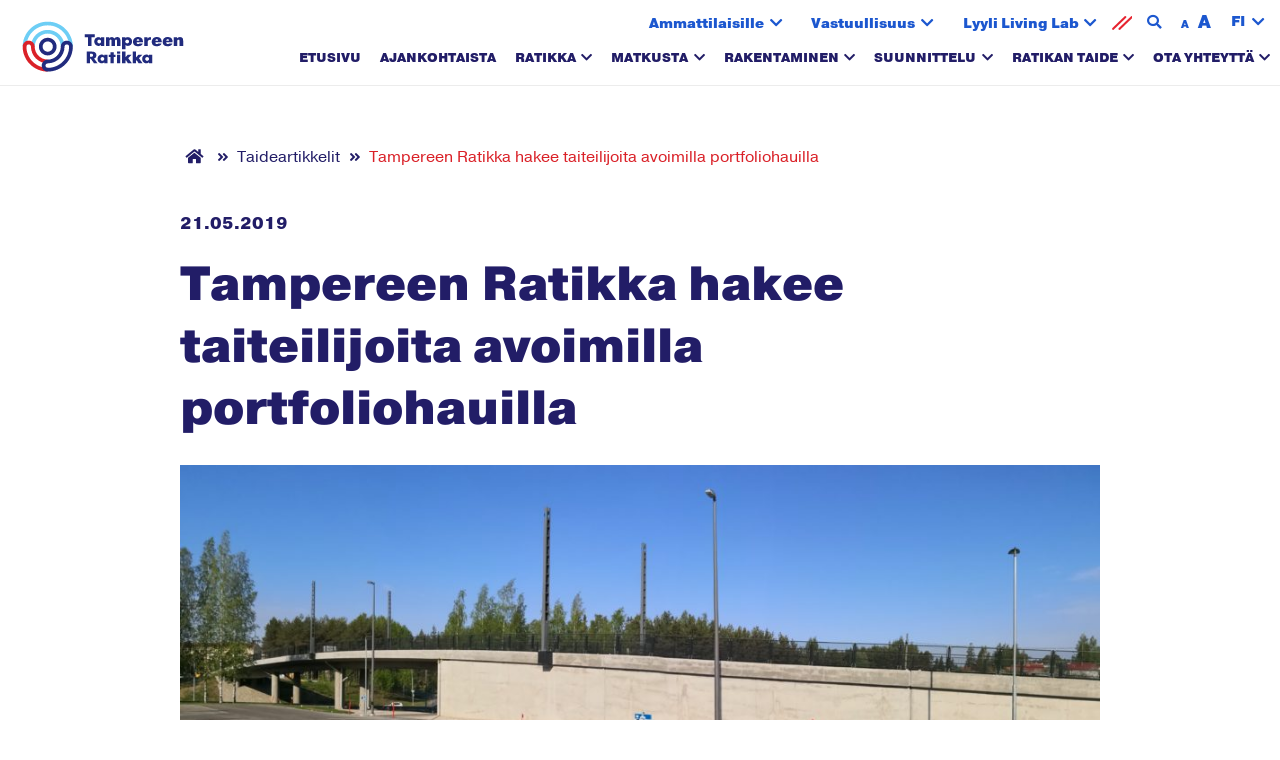

--- FILE ---
content_type: text/html; charset=UTF-8
request_url: https://www.tampereenratikka.fi/ratikantaide-ajankohtaista/tampereen-ratikka-hakee-taiteilijoita-avoimilla-portfoliohauilla/
body_size: 12786
content:
<!DOCTYPE html>  
<html lang="fi">
<head>
	<meta charset="UTF-8">
	<meta name="viewport" content="width=device-width, initial-scale=1.0">
	<link rel="pingback" href="https://www.tampereenratikka.fi/xmlrpc.php">
		
	<link href="https://www.tampereenratikka.fi/wp-content/themes/tampereen-ratikka/css/print.css" media="print" rel="stylesheet" />
	
    <link rel="stylesheet" href="https://use.fontawesome.com/releases/v5.3.1/css/all.css" integrity="sha384-mzrmE5qonljUremFsqc01SB46JvROS7bZs3IO2EmfFsd15uHvIt+Y8vEf7N7fWAU" crossorigin="anonymous">	
    <script src="https://images.kuvat.fi/embed/embed.js" type="text/javascript"></script> 
    
    <script>
    window.dataLayer = window.dataLayer || [];
    function gtag() {
        dataLayer.push(arguments);
    }
    gtag("consent", "default", {
        ad_storage: "denied",
        ad_user_data: "denied", 
        ad_personalization: "denied",
        analytics_storage: "denied",
        functionality_storage: "denied",
        personalization_storage: "denied",
        security_storage: "granted",
        wait_for_update: 2000,
    });
    gtag("set", "ads_data_redaction", true);
    gtag("set", "url_passthrough", true);
</script>

<!-- Global site tag (gtag.js) - Google Analytics --> 
<script async src="https://www.googletagmanager.com/gtag/js?id=UA-116551894-1"></script>
<script>
        window.dataLayer = window.dataLayer || [];
        function gtag(){dataLayer.push(arguments);}
        gtag('js', new Date());

        gtag('config', 'UA-116551894-1');
    </script>

<!-- Google tag (gtag.js) -->

<script async src="https://www.googletagmanager.com/gtag/js?id=G-TYGL2CG0BL"></script>

<script>

  window.dataLayer = window.dataLayer || [];

  function gtag(){dataLayer.push(arguments);}

  gtag('js', new Date());

 

  gtag('config', 'G-TYGL2CG0BL');

</script>
<!-- Matomo -->

<script>

  var _paq = window._paq = window._paq || [];

  /* tracker methods like "setCustomDimension" should be called before "trackPageView" */

  _paq.push(['trackPageView']);

  _paq.push(['enableLinkTracking']);

  (function() {

    var u="https://tampereenratikka.matomo.cloud/";

    _paq.push(['setTrackerUrl', u+'matomo.php']);

    _paq.push(['setSiteId', '1']);

    var d=document, g=d.createElement('script'), s=d.getElementsByTagName('script')[0];

    g.async=true; g.src='//cdn.matomo.cloud/tampereenratikka.matomo.cloud/matomo.js'; s.parentNode.insertBefore(g,s);

  })();

</script>

<!-- End Matomo Code -->
    
	<meta name='robots' content='index, follow, max-image-preview:large, max-snippet:-1, max-video-preview:-1' />
<script id="cookie-law-info-gcm-var-js">
var _ckyGcm = {"status":true,"default_settings":[{"analytics":"denied","advertisement":"denied","functional":"denied","necessary":"granted","ad_user_data":"denied","ad_personalization":"denied","regions":"All"}],"wait_for_update":2000,"url_passthrough":false,"ads_data_redaction":false}</script>
<script id="cookie-law-info-gcm-js" type="text/javascript" src="https://www.tampereenratikka.fi/wp-content/plugins/cookie-law-info/lite/frontend/js/gcm.min.js"></script> <script id="cookieyes" type="text/javascript" src="https://cdn-cookieyes.com/client_data/6f6ab582629939ab50a53401fead8dac/script.js"></script>
	<!-- This site is optimized with the Yoast SEO plugin v26.7 - https://yoast.com/wordpress/plugins/seo/ -->
	<title>Tampereen Ratikka hakee taiteilijoita avoimilla portfoliohauilla &#8211; Tampereen Ratikka</title>
	<link rel="canonical" href="https://www.tampereenratikka.fi/ratikantaide-ajankohtaista/tampereen-ratikka-hakee-taiteilijoita-avoimilla-portfoliohauilla/" />
	<meta property="og:locale" content="fi_FI" />
	<meta property="og:type" content="article" />
	<meta property="og:title" content="Tampereen Ratikka hakee taiteilijoita avoimilla portfoliohauilla &#8211; Tampereen Ratikka" />
	<meta property="og:description" content="Tampereen raitiotien rakentaminen etenee ja on aika etsiä uusia taiteilijoita toteuttamaan infrarakenteisiin yhdistyviä teoksia. Nyt avautuva portfoliohaku koskee Kekkosentien sillan ja sen viereisen tukimuurin sekä Turtolan pysäkin viereisten tukimuurien taidetta. Portfoliohaku on avoinna 22.5. &#8211; 13.6.2019.     Tampereen raitiotien maisemarakenteissa taidetta integroidaan valituissa kohteissa osaksi infrarakenteita.  Kohteiksi on valittu Kalevassa sijaitseva Kekkosentien silta, joka on rakennettu [&hellip;]" />
	<meta property="og:url" content="https://www.tampereenratikka.fi/ratikantaide-ajankohtaista/tampereen-ratikka-hakee-taiteilijoita-avoimilla-portfoliohauilla/" />
	<meta property="og:site_name" content="Tampereen Ratikka" />
	<meta property="article:modified_time" content="2019-05-21T13:51:08+00:00" />
	<meta property="og:image" content="https://www.tampereenratikka.fi/wp-content/uploads/2019/05/T30-31-1024x419.jpg" />
	<meta property="og:image:width" content="1024" />
	<meta property="og:image:height" content="419" />
	<meta property="og:image:type" content="image/jpeg" />
	<meta name="twitter:card" content="summary_large_image" />
	<meta name="twitter:label1" content="Arvioitu lukuaika" />
	<meta name="twitter:data1" content="1 minuutti" />
	<script type="application/ld+json" class="yoast-schema-graph">{"@context":"https://schema.org","@graph":[{"@type":"WebPage","@id":"https://www.tampereenratikka.fi/ratikantaide-ajankohtaista/tampereen-ratikka-hakee-taiteilijoita-avoimilla-portfoliohauilla/","url":"https://www.tampereenratikka.fi/ratikantaide-ajankohtaista/tampereen-ratikka-hakee-taiteilijoita-avoimilla-portfoliohauilla/","name":"Tampereen Ratikka hakee taiteilijoita avoimilla portfoliohauilla &#8211; Tampereen Ratikka","isPartOf":{"@id":"https://www.tampereenratikka.fi/#website"},"primaryImageOfPage":{"@id":"https://www.tampereenratikka.fi/ratikantaide-ajankohtaista/tampereen-ratikka-hakee-taiteilijoita-avoimilla-portfoliohauilla/#primaryimage"},"image":{"@id":"https://www.tampereenratikka.fi/ratikantaide-ajankohtaista/tampereen-ratikka-hakee-taiteilijoita-avoimilla-portfoliohauilla/#primaryimage"},"thumbnailUrl":"https://www.tampereenratikka.fi/wp-content/uploads/2019/05/T30-31.jpg","datePublished":"2019-05-21T10:16:35+00:00","dateModified":"2019-05-21T13:51:08+00:00","breadcrumb":{"@id":"https://www.tampereenratikka.fi/ratikantaide-ajankohtaista/tampereen-ratikka-hakee-taiteilijoita-avoimilla-portfoliohauilla/#breadcrumb"},"inLanguage":"fi","potentialAction":[{"@type":"ReadAction","target":["https://www.tampereenratikka.fi/ratikantaide-ajankohtaista/tampereen-ratikka-hakee-taiteilijoita-avoimilla-portfoliohauilla/"]}]},{"@type":"ImageObject","inLanguage":"fi","@id":"https://www.tampereenratikka.fi/ratikantaide-ajankohtaista/tampereen-ratikka-hakee-taiteilijoita-avoimilla-portfoliohauilla/#primaryimage","url":"https://www.tampereenratikka.fi/wp-content/uploads/2019/05/T30-31.jpg","contentUrl":"https://www.tampereenratikka.fi/wp-content/uploads/2019/05/T30-31.jpg","width":7090,"height":2899,"caption":"dav"},{"@type":"BreadcrumbList","@id":"https://www.tampereenratikka.fi/ratikantaide-ajankohtaista/tampereen-ratikka-hakee-taiteilijoita-avoimilla-portfoliohauilla/#breadcrumb","itemListElement":[{"@type":"ListItem","position":1,"name":"","item":"https://www.tampereenratikka.fi/"},{"@type":"ListItem","position":2,"name":"Taideartikkelit","item":"https://www.tampereenratikka.fi/ratikantaide-ajankohtaista/"},{"@type":"ListItem","position":3,"name":"Tampereen Ratikka hakee taiteilijoita avoimilla portfoliohauilla"}]},{"@type":"WebSite","@id":"https://www.tampereenratikka.fi/#website","url":"https://www.tampereenratikka.fi/","name":"Tampereen Ratikka","description":"Tampereen Raitiotie Oy","potentialAction":[{"@type":"SearchAction","target":{"@type":"EntryPoint","urlTemplate":"https://www.tampereenratikka.fi/?s={search_term_string}"},"query-input":{"@type":"PropertyValueSpecification","valueRequired":true,"valueName":"search_term_string"}}],"inLanguage":"fi"}]}</script>
	<!-- / Yoast SEO plugin. -->


<link rel='dns-prefetch' href='//stackpath.bootstrapcdn.com' />
<link rel="alternate" type="application/rss+xml" title="Tampereen Ratikka &raquo; syöte" href="https://www.tampereenratikka.fi/feed/" />
<link rel="alternate" type="application/rss+xml" title="Tampereen Ratikka &raquo; kommenttien syöte" href="https://www.tampereenratikka.fi/comments/feed/" />
<link rel="alternate" title="oEmbed (JSON)" type="application/json+oembed" href="https://www.tampereenratikka.fi/wp-json/oembed/1.0/embed?url=https%3A%2F%2Fwww.tampereenratikka.fi%2Fratikantaide-ajankohtaista%2Ftampereen-ratikka-hakee-taiteilijoita-avoimilla-portfoliohauilla%2F" />
<link rel="alternate" title="oEmbed (XML)" type="text/xml+oembed" href="https://www.tampereenratikka.fi/wp-json/oembed/1.0/embed?url=https%3A%2F%2Fwww.tampereenratikka.fi%2Fratikantaide-ajankohtaista%2Ftampereen-ratikka-hakee-taiteilijoita-avoimilla-portfoliohauilla%2F&#038;format=xml" />
<style id='wp-img-auto-sizes-contain-inline-css' type='text/css'>
img:is([sizes=auto i],[sizes^="auto," i]){contain-intrinsic-size:3000px 1500px}
/*# sourceURL=wp-img-auto-sizes-contain-inline-css */
</style>

<style id='wp-emoji-styles-inline-css' type='text/css'>

	img.wp-smiley, img.emoji {
		display: inline !important;
		border: none !important;
		box-shadow: none !important;
		height: 1em !important;
		width: 1em !important;
		margin: 0 0.07em !important;
		vertical-align: -0.1em !important;
		background: none !important;
		padding: 0 !important;
	}
/*# sourceURL=wp-emoji-styles-inline-css */
</style>
<link rel='stylesheet' id='wp-block-library-css' href='https://www.tampereenratikka.fi/wp-includes/css/dist/block-library/style.min.css?ver=6.9' type='text/css' media='all' />
<style id='global-styles-inline-css' type='text/css'>
:root{--wp--preset--aspect-ratio--square: 1;--wp--preset--aspect-ratio--4-3: 4/3;--wp--preset--aspect-ratio--3-4: 3/4;--wp--preset--aspect-ratio--3-2: 3/2;--wp--preset--aspect-ratio--2-3: 2/3;--wp--preset--aspect-ratio--16-9: 16/9;--wp--preset--aspect-ratio--9-16: 9/16;--wp--preset--color--black: #000;--wp--preset--color--cyan-bluish-gray: #abb8c3;--wp--preset--color--white: #fff;--wp--preset--color--pale-pink: #f78da7;--wp--preset--color--vivid-red: #cf2e2e;--wp--preset--color--luminous-vivid-orange: #ff6900;--wp--preset--color--luminous-vivid-amber: #fcb900;--wp--preset--color--light-green-cyan: #7bdcb5;--wp--preset--color--vivid-green-cyan: #00d084;--wp--preset--color--pale-cyan-blue: #8ed1fc;--wp--preset--color--vivid-cyan-blue: #0693e3;--wp--preset--color--vivid-purple: #9b51e0;--wp--preset--color--blue: #221d67;--wp--preset--color--red: #da2128;--wp--preset--color--beige: #E4E1C8;--wp--preset--color--beige-light: #F8F8F0;--wp--preset--gradient--vivid-cyan-blue-to-vivid-purple: linear-gradient(135deg,rgb(6,147,227) 0%,rgb(155,81,224) 100%);--wp--preset--gradient--light-green-cyan-to-vivid-green-cyan: linear-gradient(135deg,rgb(122,220,180) 0%,rgb(0,208,130) 100%);--wp--preset--gradient--luminous-vivid-amber-to-luminous-vivid-orange: linear-gradient(135deg,rgb(252,185,0) 0%,rgb(255,105,0) 100%);--wp--preset--gradient--luminous-vivid-orange-to-vivid-red: linear-gradient(135deg,rgb(255,105,0) 0%,rgb(207,46,46) 100%);--wp--preset--gradient--very-light-gray-to-cyan-bluish-gray: linear-gradient(135deg,rgb(238,238,238) 0%,rgb(169,184,195) 100%);--wp--preset--gradient--cool-to-warm-spectrum: linear-gradient(135deg,rgb(74,234,220) 0%,rgb(151,120,209) 20%,rgb(207,42,186) 40%,rgb(238,44,130) 60%,rgb(251,105,98) 80%,rgb(254,248,76) 100%);--wp--preset--gradient--blush-light-purple: linear-gradient(135deg,rgb(255,206,236) 0%,rgb(152,150,240) 100%);--wp--preset--gradient--blush-bordeaux: linear-gradient(135deg,rgb(254,205,165) 0%,rgb(254,45,45) 50%,rgb(107,0,62) 100%);--wp--preset--gradient--luminous-dusk: linear-gradient(135deg,rgb(255,203,112) 0%,rgb(199,81,192) 50%,rgb(65,88,208) 100%);--wp--preset--gradient--pale-ocean: linear-gradient(135deg,rgb(255,245,203) 0%,rgb(182,227,212) 50%,rgb(51,167,181) 100%);--wp--preset--gradient--electric-grass: linear-gradient(135deg,rgb(202,248,128) 0%,rgb(113,206,126) 100%);--wp--preset--gradient--midnight: linear-gradient(135deg,rgb(2,3,129) 0%,rgb(40,116,252) 100%);--wp--preset--font-size--small: 14px;--wp--preset--font-size--medium: 20px;--wp--preset--font-size--large: 22px;--wp--preset--font-size--x-large: 42px;--wp--preset--font-size--regular: 17px;--wp--preset--spacing--20: 0.44rem;--wp--preset--spacing--30: 0.67rem;--wp--preset--spacing--40: 1rem;--wp--preset--spacing--50: 1.5rem;--wp--preset--spacing--60: 2.25rem;--wp--preset--spacing--70: 3.38rem;--wp--preset--spacing--80: 5.06rem;--wp--preset--shadow--natural: 6px 6px 9px rgba(0, 0, 0, 0.2);--wp--preset--shadow--deep: 12px 12px 50px rgba(0, 0, 0, 0.4);--wp--preset--shadow--sharp: 6px 6px 0px rgba(0, 0, 0, 0.2);--wp--preset--shadow--outlined: 6px 6px 0px -3px rgb(255, 255, 255), 6px 6px rgb(0, 0, 0);--wp--preset--shadow--crisp: 6px 6px 0px rgb(0, 0, 0);}:where(.is-layout-flex){gap: 0.5em;}:where(.is-layout-grid){gap: 0.5em;}body .is-layout-flex{display: flex;}.is-layout-flex{flex-wrap: wrap;align-items: center;}.is-layout-flex > :is(*, div){margin: 0;}body .is-layout-grid{display: grid;}.is-layout-grid > :is(*, div){margin: 0;}:where(.wp-block-columns.is-layout-flex){gap: 2em;}:where(.wp-block-columns.is-layout-grid){gap: 2em;}:where(.wp-block-post-template.is-layout-flex){gap: 1.25em;}:where(.wp-block-post-template.is-layout-grid){gap: 1.25em;}.has-black-color{color: var(--wp--preset--color--black) !important;}.has-cyan-bluish-gray-color{color: var(--wp--preset--color--cyan-bluish-gray) !important;}.has-white-color{color: var(--wp--preset--color--white) !important;}.has-pale-pink-color{color: var(--wp--preset--color--pale-pink) !important;}.has-vivid-red-color{color: var(--wp--preset--color--vivid-red) !important;}.has-luminous-vivid-orange-color{color: var(--wp--preset--color--luminous-vivid-orange) !important;}.has-luminous-vivid-amber-color{color: var(--wp--preset--color--luminous-vivid-amber) !important;}.has-light-green-cyan-color{color: var(--wp--preset--color--light-green-cyan) !important;}.has-vivid-green-cyan-color{color: var(--wp--preset--color--vivid-green-cyan) !important;}.has-pale-cyan-blue-color{color: var(--wp--preset--color--pale-cyan-blue) !important;}.has-vivid-cyan-blue-color{color: var(--wp--preset--color--vivid-cyan-blue) !important;}.has-vivid-purple-color{color: var(--wp--preset--color--vivid-purple) !important;}.has-black-background-color{background-color: var(--wp--preset--color--black) !important;}.has-cyan-bluish-gray-background-color{background-color: var(--wp--preset--color--cyan-bluish-gray) !important;}.has-white-background-color{background-color: var(--wp--preset--color--white) !important;}.has-pale-pink-background-color{background-color: var(--wp--preset--color--pale-pink) !important;}.has-vivid-red-background-color{background-color: var(--wp--preset--color--vivid-red) !important;}.has-luminous-vivid-orange-background-color{background-color: var(--wp--preset--color--luminous-vivid-orange) !important;}.has-luminous-vivid-amber-background-color{background-color: var(--wp--preset--color--luminous-vivid-amber) !important;}.has-light-green-cyan-background-color{background-color: var(--wp--preset--color--light-green-cyan) !important;}.has-vivid-green-cyan-background-color{background-color: var(--wp--preset--color--vivid-green-cyan) !important;}.has-pale-cyan-blue-background-color{background-color: var(--wp--preset--color--pale-cyan-blue) !important;}.has-vivid-cyan-blue-background-color{background-color: var(--wp--preset--color--vivid-cyan-blue) !important;}.has-vivid-purple-background-color{background-color: var(--wp--preset--color--vivid-purple) !important;}.has-black-border-color{border-color: var(--wp--preset--color--black) !important;}.has-cyan-bluish-gray-border-color{border-color: var(--wp--preset--color--cyan-bluish-gray) !important;}.has-white-border-color{border-color: var(--wp--preset--color--white) !important;}.has-pale-pink-border-color{border-color: var(--wp--preset--color--pale-pink) !important;}.has-vivid-red-border-color{border-color: var(--wp--preset--color--vivid-red) !important;}.has-luminous-vivid-orange-border-color{border-color: var(--wp--preset--color--luminous-vivid-orange) !important;}.has-luminous-vivid-amber-border-color{border-color: var(--wp--preset--color--luminous-vivid-amber) !important;}.has-light-green-cyan-border-color{border-color: var(--wp--preset--color--light-green-cyan) !important;}.has-vivid-green-cyan-border-color{border-color: var(--wp--preset--color--vivid-green-cyan) !important;}.has-pale-cyan-blue-border-color{border-color: var(--wp--preset--color--pale-cyan-blue) !important;}.has-vivid-cyan-blue-border-color{border-color: var(--wp--preset--color--vivid-cyan-blue) !important;}.has-vivid-purple-border-color{border-color: var(--wp--preset--color--vivid-purple) !important;}.has-vivid-cyan-blue-to-vivid-purple-gradient-background{background: var(--wp--preset--gradient--vivid-cyan-blue-to-vivid-purple) !important;}.has-light-green-cyan-to-vivid-green-cyan-gradient-background{background: var(--wp--preset--gradient--light-green-cyan-to-vivid-green-cyan) !important;}.has-luminous-vivid-amber-to-luminous-vivid-orange-gradient-background{background: var(--wp--preset--gradient--luminous-vivid-amber-to-luminous-vivid-orange) !important;}.has-luminous-vivid-orange-to-vivid-red-gradient-background{background: var(--wp--preset--gradient--luminous-vivid-orange-to-vivid-red) !important;}.has-very-light-gray-to-cyan-bluish-gray-gradient-background{background: var(--wp--preset--gradient--very-light-gray-to-cyan-bluish-gray) !important;}.has-cool-to-warm-spectrum-gradient-background{background: var(--wp--preset--gradient--cool-to-warm-spectrum) !important;}.has-blush-light-purple-gradient-background{background: var(--wp--preset--gradient--blush-light-purple) !important;}.has-blush-bordeaux-gradient-background{background: var(--wp--preset--gradient--blush-bordeaux) !important;}.has-luminous-dusk-gradient-background{background: var(--wp--preset--gradient--luminous-dusk) !important;}.has-pale-ocean-gradient-background{background: var(--wp--preset--gradient--pale-ocean) !important;}.has-electric-grass-gradient-background{background: var(--wp--preset--gradient--electric-grass) !important;}.has-midnight-gradient-background{background: var(--wp--preset--gradient--midnight) !important;}.has-small-font-size{font-size: var(--wp--preset--font-size--small) !important;}.has-medium-font-size{font-size: var(--wp--preset--font-size--medium) !important;}.has-large-font-size{font-size: var(--wp--preset--font-size--large) !important;}.has-x-large-font-size{font-size: var(--wp--preset--font-size--x-large) !important;}
/*# sourceURL=global-styles-inline-css */
</style>

<style id='classic-theme-styles-inline-css' type='text/css'>
/*! This file is auto-generated */
.wp-block-button__link{color:#fff;background-color:#32373c;border-radius:9999px;box-shadow:none;text-decoration:none;padding:calc(.667em + 2px) calc(1.333em + 2px);font-size:1.125em}.wp-block-file__button{background:#32373c;color:#fff;text-decoration:none}
/*# sourceURL=/wp-includes/css/classic-themes.min.css */
</style>
<link rel='stylesheet' id='contact-form-7-css' href='https://www.tampereenratikka.fi/wp-content/plugins/contact-form-7/includes/css/styles.css?ver=6.1.4' type='text/css' media='all' />
<link rel='stylesheet' id='varikas_ratikkavisa_site_styles-css' href='https://www.tampereenratikka.fi/wp-content/plugins/ratikkavisa/quiz_styles.css?ver=6.9' type='text/css' media='all' />
<link rel='stylesheet' id='wpml-legacy-dropdown-click-0-css' href='https://www.tampereenratikka.fi/wp-content/plugins/sitepress-multilingual-cms/templates/language-switchers/legacy-dropdown-click/style.min.css?ver=1' type='text/css' media='all' />
<link rel='stylesheet' id='cms-navigation-style-base-css' href='https://www.tampereenratikka.fi/wp-content/plugins/wpml-cms-nav/res/css/cms-navigation-base.css?ver=1.5.6' type='text/css' media='screen' />
<link rel='stylesheet' id='cms-navigation-style-css' href='https://www.tampereenratikka.fi/wp-content/plugins/wpml-cms-nav/res/css/cms-navigation.css?ver=1.5.6' type='text/css' media='screen' />
<link rel='stylesheet' id='bs-style-css' href='https://stackpath.bootstrapcdn.com/bootstrap/4.3.1/css/bootstrap.min.css?ver=6.9' type='text/css' media='all' />
<link rel='stylesheet' id='varikaswp-style-css' href='https://www.tampereenratikka.fi/wp-content/themes/varikaswp/style.css?ver=6.9' type='text/css' media='all' />
<link rel='stylesheet' id='heateor_sss_frontend_css-css' href='https://www.tampereenratikka.fi/wp-content/plugins/sassy-social-share/public/css/sassy-social-share-public.css?ver=3.3.79' type='text/css' media='all' />
<style id='heateor_sss_frontend_css-inline-css' type='text/css'>
.heateor_sss_button_instagram span.heateor_sss_svg,a.heateor_sss_instagram span.heateor_sss_svg{background:radial-gradient(circle at 30% 107%,#fdf497 0,#fdf497 5%,#fd5949 45%,#d6249f 60%,#285aeb 90%)}.heateor_sss_horizontal_sharing .heateor_sss_svg,.heateor_sss_standard_follow_icons_container .heateor_sss_svg{color:#fff;border-width:0px;border-style:solid;border-color:transparent}.heateor_sss_horizontal_sharing .heateorSssTCBackground{color:#666}.heateor_sss_horizontal_sharing span.heateor_sss_svg:hover,.heateor_sss_standard_follow_icons_container span.heateor_sss_svg:hover{border-color:transparent;}.heateor_sss_vertical_sharing span.heateor_sss_svg,.heateor_sss_floating_follow_icons_container span.heateor_sss_svg{color:#fff;border-width:0px;border-style:solid;border-color:transparent;}.heateor_sss_vertical_sharing .heateorSssTCBackground{color:#666;}.heateor_sss_vertical_sharing span.heateor_sss_svg:hover,.heateor_sss_floating_follow_icons_container span.heateor_sss_svg:hover{border-color:transparent;}@media screen and (max-width:783px) {.heateor_sss_vertical_sharing{display:none!important}}
/*# sourceURL=heateor_sss_frontend_css-inline-css */
</style>
<link rel='stylesheet' id='frescoCSS-css' href='https://www.tampereenratikka.fi/wp-content/themes/tampereen-ratikka/css/lib/fresco.min.css?ver=6.9' type='text/css' media='screen' />
<link rel='stylesheet' id='customCSS-css' href='https://www.tampereenratikka.fi/wp-content/themes/tampereen-ratikka/css/style.css?ver=1763103296' type='text/css' media='screen' />
<script type="text/javascript" src="https://www.tampereenratikka.fi/wp-includes/js/jquery/jquery.min.js?ver=3.7.1" id="jquery-core-js"></script>
<script type="text/javascript" src="https://www.tampereenratikka.fi/wp-includes/js/jquery/jquery-migrate.min.js?ver=3.4.1" id="jquery-migrate-js"></script>
<script type="text/javascript" src="https://www.tampereenratikka.fi/wp-content/plugins/ratikkavisa/quiz_script.js?ver=6.9" id="varikas_ratikkavisa_site_scripts-js"></script>
<script type="text/javascript" src="https://www.tampereenratikka.fi/wp-content/plugins/sitepress-multilingual-cms/templates/language-switchers/legacy-dropdown-click/script.min.js?ver=1" id="wpml-legacy-dropdown-click-0-js"></script>
<script type="text/javascript" src="https://www.tampereenratikka.fi/wp-content/themes/tampereen-ratikka/js/jquery.firstVisitPopup.min.js?ver=6.9" id="firstVisitPopupJS-js"></script>
<script type="text/javascript" src="https://www.tampereenratikka.fi/wp-content/themes/tampereen-ratikka/js/jquery.waypoints.min.js?ver=6.9" id="firstWaypointsJS-js"></script>
<script type="text/javascript" src="https://www.tampereenratikka.fi/wp-content/themes/tampereen-ratikka/js/jquery.animateNumber.min.js?ver=6.9" id="firstAninmateNumberJS-js"></script>
<link rel="https://api.w.org/" href="https://www.tampereenratikka.fi/wp-json/" /><link rel="alternate" title="JSON" type="application/json" href="https://www.tampereenratikka.fi/wp-json/wp/v2/art/3348" /><link rel="EditURI" type="application/rsd+xml" title="RSD" href="https://www.tampereenratikka.fi/xmlrpc.php?rsd" />
<meta name="generator" content="WordPress 6.9" />
<link rel='shortlink' href='https://www.tampereenratikka.fi/?p=3348' />
<meta name="generator" content="WPML ver:4.8.6 stt:1,18;" />
<link rel="icon" href="https://www.tampereenratikka.fi/wp-content/uploads/2025/11/cropped-tampereen-ratikka-icon-32x32.png" sizes="32x32" />
<link rel="icon" href="https://www.tampereenratikka.fi/wp-content/uploads/2025/11/cropped-tampereen-ratikka-icon-192x192.png" sizes="192x192" />
<link rel="apple-touch-icon" href="https://www.tampereenratikka.fi/wp-content/uploads/2025/11/cropped-tampereen-ratikka-icon-180x180.png" />
<meta name="msapplication-TileImage" content="https://www.tampereenratikka.fi/wp-content/uploads/2025/11/cropped-tampereen-ratikka-icon-270x270.png" />
	
</head>
<body class="wp-singular art-template-default single single-art postid-3348 wp-embed-responsive wp-theme-varikaswp wp-child-theme-tampereen-ratikka" data-spy="scroll">
	
			<a class="sr-only sr-only-focusable" href="#content">Siirry sisältöön</a>
		
	<div id="content-wrapper">        
				
															
		
					<header id="main-header" class="">	
			
				<nav class="navbar fixed-top navbar-expand-lg navbar-light">	
					<a class="navbar-brand" title="Tampereen Raitiotie Oy" href="https://www.tampereenratikka.fi/">
						<img src="https://www.tampereenratikka.fi/wp-content/themes/tampereen-ratikka/img/tampereen-ratikka-logo.svg" alt="Tampereen Ratikka" width="175" height="55" />
	            	</a>
	                
	                <div class="top-nav">
		                <div class="d-none d-lg-block">
		                	<ul id="menu-ammattilaisille" class="nav navbar-nav ml-auto"><li itemscope="itemscope" itemtype="https://www.schema.org/SiteNavigationElement" class="menu-item menu-item-type-custom menu-item-object-custom menu-item-has-children dropdown menu-item-21135 nav-item"><a title="Ammattilaisille" href="#" data-toggle="dropdown" aria-haspopup="true" aria-expanded="false" class="dropdown-toggle nav-link">Ammattilaisille</a>
<ul class="dropdown-menu"  role="menu">
	<li itemscope="itemscope" itemtype="https://www.schema.org/SiteNavigationElement" class="menu-item menu-item-type-post_type menu-item-object-page menu-item-10424 nav-item"><a title="Ammattilaisille" href="https://www.tampereenratikka.fi/ammattilaisille/" class="dropdown-item">Ammattilaisille</a></li>
	<li itemscope="itemscope" itemtype="https://www.schema.org/SiteNavigationElement" class="menu-item menu-item-type-post_type menu-item-object-page menu-item-10414 nav-item"><a title="Töihin raitiotievarikolle" href="https://www.tampereenratikka.fi/ammattilaisille/toihin-raitiotievarikolle/" class="dropdown-item">Töihin raitiotievarikolle</a></li>
	<li itemscope="itemscope" itemtype="https://www.schema.org/SiteNavigationElement" class="menu-item menu-item-type-post_type menu-item-object-page menu-item-10413 nav-item"><a title="Töihin raitiotiealueen läheisyyteen" href="https://www.tampereenratikka.fi/ammattilaisille/toihin-raitiotiealueen-laheisyyteen/" class="dropdown-item">Töihin raitiotiealueen läheisyyteen</a></li>
	<li itemscope="itemscope" itemtype="https://www.schema.org/SiteNavigationElement" class="menu-item menu-item-type-post_type menu-item-object-page menu-item-10411 nav-item"><a title="Erikoiskuljetukset" href="https://www.tampereenratikka.fi/ammattilaisille/erikoiskuljetukset/" class="dropdown-item">Erikoiskuljetukset</a></li>
	<li itemscope="itemscope" itemtype="https://www.schema.org/SiteNavigationElement" class="menu-item menu-item-type-post_type menu-item-object-page menu-item-12749 nav-item"><a title="Rakenteiden sijoittaminen radan läheisyyteen" href="https://www.tampereenratikka.fi/ammattilaisille/rakenteiden-sijoittaminen-radan-laheisyyteen/" class="dropdown-item">Rakenteiden sijoittaminen radan läheisyyteen</a></li>
	<li itemscope="itemscope" itemtype="https://www.schema.org/SiteNavigationElement" class="menu-item menu-item-type-custom menu-item-object-custom menu-item-22742 nav-item"><a title="Tampereen Ratikan suunnitteluohje" href="https://www.tampereenratikka.fi/ratikan-suunnitteluohje/" class="dropdown-item">Tampereen Ratikan suunnitteluohje</a></li>
	<li itemscope="itemscope" itemtype="https://www.schema.org/SiteNavigationElement" class="menu-item menu-item-type-post_type menu-item-object-page menu-item-10412 nav-item"><a title="Ohjeet" href="https://www.tampereenratikka.fi/ammattilaisille/ohjeet/" class="dropdown-item">Ohjeet</a></li>
</ul>
</li>
<li itemscope="itemscope" itemtype="https://www.schema.org/SiteNavigationElement" class="menu-item menu-item-type-custom menu-item-object-custom menu-item-has-children dropdown menu-item-26439 nav-item"><a title="Vastuullisuus" href="#" data-toggle="dropdown" aria-haspopup="true" aria-expanded="false" class="dropdown-toggle nav-link">Vastuullisuus</a>
<ul class="dropdown-menu"  role="menu">
	<li itemscope="itemscope" itemtype="https://www.schema.org/SiteNavigationElement" class="menu-item menu-item-type-post_type menu-item-object-page menu-item-26435 nav-item"><a title="Tampereen Raitiotie Oy:n vastuullisuus" href="https://www.tampereenratikka.fi/vastuullisuus/" class="dropdown-item">Tampereen Raitiotie Oy:n vastuullisuus</a></li>
	<li itemscope="itemscope" itemtype="https://www.schema.org/SiteNavigationElement" class="menu-item menu-item-type-post_type menu-item-object-page menu-item-26438 nav-item"><a title="Ympäristö­­­vastuullisuus" href="https://www.tampereenratikka.fi/vastuullisuus/ymparistovastuullisuus/" class="dropdown-item">Ympäristö­­­vastuullisuus</a></li>
	<li itemscope="itemscope" itemtype="https://www.schema.org/SiteNavigationElement" class="menu-item menu-item-type-post_type menu-item-object-page menu-item-26436 nav-item"><a title="Sosiaalinen vastuullisuus" href="https://www.tampereenratikka.fi/vastuullisuus/sosiaalinen-vastuullisuus/" class="dropdown-item">Sosiaalinen vastuullisuus</a></li>
	<li itemscope="itemscope" itemtype="https://www.schema.org/SiteNavigationElement" class="menu-item menu-item-type-post_type menu-item-object-page menu-item-26437 nav-item"><a title="Taloudellinen ja hallinnollinen vastuullisuus" href="https://www.tampereenratikka.fi/vastuullisuus/taloudellinen-ja-hallinnollinen-vastuullisuus/" class="dropdown-item">Taloudellinen ja hallinnollinen vastuullisuus</a></li>
</ul>
</li>
<li itemscope="itemscope" itemtype="https://www.schema.org/SiteNavigationElement" class="menu-item menu-item-type-custom menu-item-object-custom menu-item-has-children dropdown menu-item-23516 nav-item"><a title="Lyyli Living Lab" href="#" data-toggle="dropdown" aria-haspopup="true" aria-expanded="false" class="dropdown-toggle nav-link">Lyyli Living Lab</a>
<ul class="dropdown-menu"  role="menu">
	<li itemscope="itemscope" itemtype="https://www.schema.org/SiteNavigationElement" class="menu-item menu-item-type-post_type menu-item-object-page menu-item-23517 nav-item"><a title="Lyyli Living Lab" href="https://www.tampereenratikka.fi/lyylilivinglab/lyyli/" class="dropdown-item">Lyyli Living Lab</a></li>
	<li itemscope="itemscope" itemtype="https://www.schema.org/SiteNavigationElement" class="menu-item menu-item-type-post_type menu-item-object-page menu-item-23514 nav-item"><a title="Lyylin toimijat" href="https://www.tampereenratikka.fi/lyylilivinglab/lyylin-toimijat/" class="dropdown-item">Lyylin toimijat</a></li>
	<li itemscope="itemscope" itemtype="https://www.schema.org/SiteNavigationElement" class="menu-item menu-item-type-custom menu-item-object-custom menu-item-23518 nav-item"><a title="Ajankohtaista" href="https://www.tampereenratikka.fi/lyyli-ajankohtaista/" class="dropdown-item">Ajankohtaista</a></li>
	<li itemscope="itemscope" itemtype="https://www.schema.org/SiteNavigationElement" class="menu-item menu-item-type-post_type menu-item-object-page menu-item-23515 nav-item"><a title="Ota yhteyttä" href="https://www.tampereenratikka.fi/lyylilivinglab/ota-yhteytta/" class="dropdown-item">Ota yhteyttä</a></li>
</ul>
</li>
</ul> 
		                </div>
				        <div class="search-div d-none d-lg-block">
							<ul class="search closed d-none d-md-block">
	 <li>
	    <a id="toggle-search" tabindex="0">
	        <span class="fas fa-search"></span>
	    </a>
	    <div class="searchform">
	    	<form action="https://www.tampereenratikka.fi/" method="get">
	<div class="input-group">
		<input type="text" name="s" aria-label="Hae sivustolta" placeholder="Hae sivustolta" value="" class="form-control" />
		<span class="input-group-btn">
			<button type="submit" class="btn btn-primary" aria-label="Hae"><span class="fas fa-search"></span></button>
		</span>
	</div>
</form>	    </div>
	</li><!--.search-->
</ul>

<div class="searchform d-md-none">
	<form action="https://www.tampereenratikka.fi/" method="get">
	<div class="input-group">
		<input type="text" name="s" aria-label="Hae sivustolta" placeholder="Hae sivustolta" value="" class="form-control" />
		<span class="input-group-btn">
			<button type="submit" class="btn btn-primary" aria-label="Hae"><span class="fas fa-search"></span></button>
		</span>
	</div>
</form></div>						</div>
				        
				        <div id="font-size">
			                <a id="resettext" tabindex="0">
								 <span class="small">A</span>
							</a>
							<a id="increasetext" tabindex="0">
								<span class="large">A</span>
							</a>
						</div>
				        
			            <div class="languages">
			                
<div class="wpml-ls-statics-shortcode_actions wpml-ls wpml-ls-legacy-dropdown-click js-wpml-ls-legacy-dropdown-click">
	<ul role="menu">

		<li class="wpml-ls-slot-shortcode_actions wpml-ls-item wpml-ls-item-fi wpml-ls-current-language wpml-ls-first-item wpml-ls-item-legacy-dropdown-click" role="none">

			<a href="#" class="js-wpml-ls-item-toggle wpml-ls-item-toggle" role="menuitem" title="Switch to FI">
                <span class="wpml-ls-native" role="menuitem">FI</span></a>

			<ul class="js-wpml-ls-sub-menu wpml-ls-sub-menu" role="menu">
				
					<li class="wpml-ls-slot-shortcode_actions wpml-ls-item wpml-ls-item-en wpml-ls-last-item" role="none">
						<a href="https://www.tampereenratikka.fi/en/" class="wpml-ls-link" role="menuitem" aria-label="Switch to EN" title="Switch to EN">
                            <span class="wpml-ls-display">EN</span></a>
					</li>

							</ul>

		</li>

	</ul>
</div>
			            </div>
					</div>
	                			                		
					<button class="navbar-toggler collapsed" type="button" data-toggle="collapse" data-target="#navbar-responsive-collapse" aria-controls="navbar-responsive-collapse" aria-expanded="false" aria-label="Toggle navigation">
						<span class="toggler-icon"></span>
						<span class="toggler-icon"></span>
						<span class="toggler-icon"></span>
					</button>

									<div id="navbar-responsive-collapse" class="collapse navbar-collapse">
						<ul id="menu-menu-1" class="nav navbar-nav ml-auto"><li itemscope="itemscope" itemtype="https://www.schema.org/SiteNavigationElement" class="menu-item menu-item-type-post_type menu-item-object-page menu-item-home menu-item-9477 nav-item"><a title="Etusivu" href="https://www.tampereenratikka.fi/" class="nav-link">Etusivu</a></li>
<li itemscope="itemscope" itemtype="https://www.schema.org/SiteNavigationElement" class="menu-item menu-item-type-post_type menu-item-object-page current_page_parent menu-item-17 nav-item"><a title="Ajankohtaista" href="https://www.tampereenratikka.fi/ajankohtaista/" class="nav-link">Ajankohtaista</a></li>
<li itemscope="itemscope" itemtype="https://www.schema.org/SiteNavigationElement" class="menu-item menu-item-type-custom menu-item-object-custom menu-item-has-children dropdown menu-item-3862 nav-item"><a title="Ratikka" href="#" data-toggle="dropdown" aria-haspopup="true" aria-expanded="false" class="dropdown-toggle nav-link">Ratikka</a>
<ul class="dropdown-menu"  role="menu">
	<li itemscope="itemscope" itemtype="https://www.schema.org/SiteNavigationElement" class="menu-item menu-item-type-post_type menu-item-object-page menu-item-5082 nav-item"><a title="Liikenneturvallisuus" href="https://www.tampereenratikka.fi/tampereen-ratikka/liikenneturvallisuus/" class="dropdown-item">Liikenneturvallisuus</a></li>
	<li itemscope="itemscope" itemtype="https://www.schema.org/SiteNavigationElement" class="menu-item menu-item-type-post_type menu-item-object-page menu-item-4037 nav-item"><a title="Vaunujen tekniset tiedot" href="https://www.tampereenratikka.fi/vaunujen-tekniset-tiedot/" class="dropdown-item">Vaunujen tekniset tiedot</a></li>
	<li itemscope="itemscope" itemtype="https://www.schema.org/SiteNavigationElement" class="menu-item menu-item-type-post_type menu-item-object-page menu-item-3753 nav-item"><a title="Ratikan tarina" href="https://www.tampereenratikka.fi/tampereen-ratikka/ratikan-tarina/" class="dropdown-item">Ratikan tarina</a></li>
	<li itemscope="itemscope" itemtype="https://www.schema.org/SiteNavigationElement" class="menu-item menu-item-type-post_type menu-item-object-page menu-item-2207 nav-item"><a title="Ratikan vaiheet" href="https://www.tampereenratikka.fi/ratikan-vaiheet/" class="dropdown-item">Ratikan vaiheet</a></li>
	<li itemscope="itemscope" itemtype="https://www.schema.org/SiteNavigationElement" class="menu-item menu-item-type-post_type menu-item-object-page menu-item-14884 nav-item"><a title="Ratikan varikko" href="https://www.tampereenratikka.fi/varikko/" class="dropdown-item">Ratikan varikko</a></li>
	<li itemscope="itemscope" itemtype="https://www.schema.org/SiteNavigationElement" class="menu-item menu-item-type-post_type menu-item-object-page menu-item-3752 nav-item"><a title="Tampereen Ratikka -perhe" href="https://www.tampereenratikka.fi/tampereen-ratikka/tampereen-ratikka-perhe/" class="dropdown-item">Tampereen Ratikka -perhe</a></li>
</ul>
</li>
<li itemscope="itemscope" itemtype="https://www.schema.org/SiteNavigationElement" class="menu-item menu-item-type-custom menu-item-object-custom menu-item-has-children dropdown menu-item-3863 nav-item"><a title="Matkusta" href="#" data-toggle="dropdown" aria-haspopup="true" aria-expanded="false" class="dropdown-toggle nav-link">Matkusta</a>
<ul class="dropdown-menu"  role="menu">
	<li itemscope="itemscope" itemtype="https://www.schema.org/SiteNavigationElement" class="menu-item menu-item-type-post_type menu-item-object-page menu-item-3750 nav-item"><a title="Näin matkustat" href="https://www.tampereenratikka.fi/matkustaminen/nain-matkustat/" class="dropdown-item">Näin matkustat</a></li>
	<li itemscope="itemscope" itemtype="https://www.schema.org/SiteNavigationElement" class="menu-item menu-item-type-post_type menu-item-object-page menu-item-3749 nav-item"><a title="Ratikan reitti" href="https://www.tampereenratikka.fi/matkustaminen/ratikan-reitti/" class="dropdown-item">Ratikan reitti</a></li>
	<li itemscope="itemscope" itemtype="https://www.schema.org/SiteNavigationElement" class="menu-item menu-item-type-post_type menu-item-object-page menu-item-19241 nav-item"><a title="Asiakaslupauksemme" href="https://www.tampereenratikka.fi/matkustaminen/asiakaslupauksemme/" class="dropdown-item">Asiakaslupauksemme</a></li>
	<li itemscope="itemscope" itemtype="https://www.schema.org/SiteNavigationElement" class="menu-item menu-item-type-post_type menu-item-object-page menu-item-3875 nav-item"><a title="Ratikan kyydissä" href="https://www.tampereenratikka.fi/matkustaminen/ratikan-kyydissa/" class="dropdown-item">Ratikan kyydissä</a></li>
	<li itemscope="itemscope" itemtype="https://www.schema.org/SiteNavigationElement" class="menu-item menu-item-type-post_type menu-item-object-page menu-item-3748 nav-item"><a title="Turvallista  matkaa" href="https://www.tampereenratikka.fi/matkustaminen/turvallista-matkaa/" class="dropdown-item">Turvallista  matkaa</a></li>
</ul>
</li>
<li itemscope="itemscope" itemtype="https://www.schema.org/SiteNavigationElement" class="menu-item menu-item-type-post_type menu-item-object-page menu-item-has-children dropdown menu-item-23634 nav-item"><a title="Rakentaminen" href="#" data-toggle="dropdown" aria-haspopup="true" aria-expanded="false" class="dropdown-toggle nav-link">Rakentaminen</a>
<ul class="dropdown-menu"  role="menu">
	<li itemscope="itemscope" itemtype="https://www.schema.org/SiteNavigationElement" class="menu-item menu-item-type-post_type menu-item-object-page menu-item-23635 nav-item"><a title="Tampereen Ratikan rakentaminen" href="https://www.tampereenratikka.fi/rakentaminen/" class="dropdown-item">Tampereen Ratikan rakentaminen</a></li>
	<li itemscope="itemscope" itemtype="https://www.schema.org/SiteNavigationElement" class="menu-item menu-item-type-post_type menu-item-object-page dropdown menu-item-11921 nav-item"><a title="Pirkkala–Linnainmaa -raitiotie" href="https://www.tampereenratikka.fi/rakentaminen/pirkkala-linnainmaa/" class="dropdown-item">Pirkkala–Linnainmaa -raitiotie</a></li>
	<li itemscope="itemscope" itemtype="https://www.schema.org/SiteNavigationElement" class="menu-item menu-item-type-post_type menu-item-object-page menu-item-15431 nav-item"><a title="Ratikan kustannukset" href="https://www.tampereenratikka.fi/tampereen-ratikka/ratikan-kustannukset/" class="dropdown-item">Ratikan kustannukset</a></li>
</ul>
</li>
<li itemscope="itemscope" itemtype="https://www.schema.org/SiteNavigationElement" class="menu-item menu-item-type-custom menu-item-object-custom menu-item-has-children dropdown menu-item-21136 nav-item"><a title="Suunnittelu" href="#" data-toggle="dropdown" aria-haspopup="true" aria-expanded="false" class="dropdown-toggle nav-link">Suunnittelu</a>
<ul class="dropdown-menu"  role="menu">
	<li itemscope="itemscope" itemtype="https://www.schema.org/SiteNavigationElement" class="menu-item menu-item-type-post_type menu-item-object-page menu-item-10409 nav-item"><a title="Seudullinen yleissuunnitelma" href="https://www.tampereenratikka.fi/suunnittelu/seudullinen-suunnittelu/" class="dropdown-item">Seudullinen yleissuunnitelma</a></li>
	<li itemscope="itemscope" itemtype="https://www.schema.org/SiteNavigationElement" class="menu-item menu-item-type-post_type menu-item-object-page menu-item-23066 nav-item"><a title="Ratikan vaikutusten seuranta" href="https://www.tampereenratikka.fi/suunnittelu/tampereen-ratikan-vaikutusten-seuranta/" class="dropdown-item">Ratikan vaikutusten seuranta</a></li>
	<li itemscope="itemscope" itemtype="https://www.schema.org/SiteNavigationElement" class="menu-item menu-item-type-post_type menu-item-object-page dropdown menu-item-10408 nav-item"><a title="Lielahti–Ylöjärvi -raitiotie" href="https://www.tampereenratikka.fi/suunnittelu/lielahti-ylojarvi/" class="dropdown-item">Lielahti–Ylöjärvi -raitiotie</a></li>
	<li itemscope="itemscope" itemtype="https://www.schema.org/SiteNavigationElement" class="menu-item menu-item-type-post_type menu-item-object-page menu-item-23837 nav-item"><a title="Pirkkala–Linnainmaa -raitiotie" href="https://www.tampereenratikka.fi/suunnittelu/pirkkala-linnainmaa-raitiotie/" class="dropdown-item">Pirkkala–Linnainmaa -raitiotie</a></li>
	<li itemscope="itemscope" itemtype="https://www.schema.org/SiteNavigationElement" class="menu-item menu-item-type-post_type menu-item-object-page menu-item-24677 nav-item"><a title="Vuoreksen raitiotie" href="https://www.tampereenratikka.fi/suunnittelu/vuores/" class="dropdown-item">Vuoreksen raitiotie</a></li>
	<li itemscope="itemscope" itemtype="https://www.schema.org/SiteNavigationElement" class="menu-item menu-item-type-post_type menu-item-object-page menu-item-16637 nav-item"><a title="Tampereen Ratikan osien 1 ja 2 suunnitelmia" href="https://www.tampereenratikka.fi/suunnittelu/osien-1-ja-2-suunnitelmia/" class="dropdown-item">Tampereen Ratikan osien 1 ja 2 suunnitelmia</a></li>
	<li itemscope="itemscope" itemtype="https://www.schema.org/SiteNavigationElement" class="menu-item menu-item-type-custom menu-item-object-custom menu-item-26733 nav-item"><a title="Ratikan suunnitteluohje" href="https://www.tampereenratikka.fi/ratikan-suunnitteluohje/" class="dropdown-item">Ratikan suunnitteluohje</a></li>
</ul>
</li>
<li itemscope="itemscope" itemtype="https://www.schema.org/SiteNavigationElement" class="menu-item menu-item-type-custom menu-item-object-custom menu-item-has-children dropdown menu-item-3864 nav-item"><a title="Ratikan taide" href="#" data-toggle="dropdown" aria-haspopup="true" aria-expanded="false" class="dropdown-toggle nav-link">Ratikan taide</a>
<ul class="dropdown-menu"  role="menu">
	<li itemscope="itemscope" itemtype="https://www.schema.org/SiteNavigationElement" class="menu-item menu-item-type-post_type menu-item-object-page menu-item-8268 nav-item"><a title="Ratikan taide" href="https://www.tampereenratikka.fi/ratikan-taide/" class="dropdown-item">Ratikan taide</a></li>
	<li itemscope="itemscope" itemtype="https://www.schema.org/SiteNavigationElement" class="menu-item menu-item-type-post_type menu-item-object-page menu-item-8280 nav-item"><a title="Taidekartta" href="https://www.tampereenratikka.fi/ratikan-taide/taidekartta/" class="dropdown-item">Taidekartta</a></li>
	<li itemscope="itemscope" itemtype="https://www.schema.org/SiteNavigationElement" class="menu-item menu-item-type-post_type menu-item-object-page menu-item-13156 nav-item"><a title="Taideratikka" href="https://www.tampereenratikka.fi/ratikan-taide/taideratikka/" class="dropdown-item">Taideratikka</a></li>
	<li itemscope="itemscope" itemtype="https://www.schema.org/SiteNavigationElement" class="menu-item menu-item-type-post_type menu-item-object-page menu-item-3880 nav-item"><a title="Ajankohtaista" href="https://www.tampereenratikka.fi/ratikantaide-ajankohtaista/" class="dropdown-item">Ajankohtaista</a></li>
</ul>
</li>
<li itemscope="itemscope" itemtype="https://www.schema.org/SiteNavigationElement" class="menu-item menu-item-type-custom menu-item-object-custom menu-item-has-children dropdown menu-item-3865 nav-item"><a title="Ota yhteyttä" href="#" data-toggle="dropdown" aria-haspopup="true" aria-expanded="false" class="dropdown-toggle nav-link">Ota yhteyttä</a>
<ul class="dropdown-menu"  role="menu">
	<li itemscope="itemscope" itemtype="https://www.schema.org/SiteNavigationElement" class="menu-item menu-item-type-post_type menu-item-object-page menu-item-3756 nav-item"><a title="Yhteydenotto" href="https://www.tampereenratikka.fi/ota-yhteytta/yhteydenotto/" class="dropdown-item">Yhteydenotto</a></li>
	<li itemscope="itemscope" itemtype="https://www.schema.org/SiteNavigationElement" class="menu-item menu-item-type-post_type menu-item-object-page menu-item-2360 nav-item"><a title="Usein kysytyt kysymykset" href="https://www.tampereenratikka.fi/usein-kysyttya/" class="dropdown-item">Usein kysytyt kysymykset</a></li>
	<li itemscope="itemscope" itemtype="https://www.schema.org/SiteNavigationElement" class="menu-item menu-item-type-post_type menu-item-object-page menu-item-9478 nav-item"><a title="Tampereen Raitiotie Oy" href="https://www.tampereenratikka.fi/tampereen-raitiotie-oy/" class="dropdown-item">Tampereen Raitiotie Oy</a></li>
	<li itemscope="itemscope" itemtype="https://www.schema.org/SiteNavigationElement" class="menu-item menu-item-type-post_type menu-item-object-page menu-item-2615 nav-item"><a title="Mediapankki" href="https://www.tampereenratikka.fi/ota-yhteytta/mediapankki/" class="dropdown-item">Mediapankki</a></li>
</ul>
</li>
</ul> 
						
						<div class="d-lg-none">
							<ul id="menu-ammattilaisille-1" class="nav navbar-nav ml-auto"><li itemscope="itemscope" itemtype="https://www.schema.org/SiteNavigationElement" class="menu-item menu-item-type-custom menu-item-object-custom menu-item-has-children dropdown menu-item-21135 nav-item"><a title="Ammattilaisille" href="#" data-toggle="dropdown" aria-haspopup="true" aria-expanded="false" class="dropdown-toggle nav-link">Ammattilaisille</a>
<ul class="dropdown-menu"  role="menu">
	<li itemscope="itemscope" itemtype="https://www.schema.org/SiteNavigationElement" class="menu-item menu-item-type-post_type menu-item-object-page menu-item-10424 nav-item"><a title="Ammattilaisille" href="https://www.tampereenratikka.fi/ammattilaisille/" class="dropdown-item">Ammattilaisille</a></li>
	<li itemscope="itemscope" itemtype="https://www.schema.org/SiteNavigationElement" class="menu-item menu-item-type-post_type menu-item-object-page menu-item-10414 nav-item"><a title="Töihin raitiotievarikolle" href="https://www.tampereenratikka.fi/ammattilaisille/toihin-raitiotievarikolle/" class="dropdown-item">Töihin raitiotievarikolle</a></li>
	<li itemscope="itemscope" itemtype="https://www.schema.org/SiteNavigationElement" class="menu-item menu-item-type-post_type menu-item-object-page menu-item-10413 nav-item"><a title="Töihin raitiotiealueen läheisyyteen" href="https://www.tampereenratikka.fi/ammattilaisille/toihin-raitiotiealueen-laheisyyteen/" class="dropdown-item">Töihin raitiotiealueen läheisyyteen</a></li>
	<li itemscope="itemscope" itemtype="https://www.schema.org/SiteNavigationElement" class="menu-item menu-item-type-post_type menu-item-object-page menu-item-10411 nav-item"><a title="Erikoiskuljetukset" href="https://www.tampereenratikka.fi/ammattilaisille/erikoiskuljetukset/" class="dropdown-item">Erikoiskuljetukset</a></li>
	<li itemscope="itemscope" itemtype="https://www.schema.org/SiteNavigationElement" class="menu-item menu-item-type-post_type menu-item-object-page menu-item-12749 nav-item"><a title="Rakenteiden sijoittaminen radan läheisyyteen" href="https://www.tampereenratikka.fi/ammattilaisille/rakenteiden-sijoittaminen-radan-laheisyyteen/" class="dropdown-item">Rakenteiden sijoittaminen radan läheisyyteen</a></li>
	<li itemscope="itemscope" itemtype="https://www.schema.org/SiteNavigationElement" class="menu-item menu-item-type-custom menu-item-object-custom menu-item-22742 nav-item"><a title="Tampereen Ratikan suunnitteluohje" href="https://www.tampereenratikka.fi/ratikan-suunnitteluohje/" class="dropdown-item">Tampereen Ratikan suunnitteluohje</a></li>
	<li itemscope="itemscope" itemtype="https://www.schema.org/SiteNavigationElement" class="menu-item menu-item-type-post_type menu-item-object-page menu-item-10412 nav-item"><a title="Ohjeet" href="https://www.tampereenratikka.fi/ammattilaisille/ohjeet/" class="dropdown-item">Ohjeet</a></li>
</ul>
</li>
<li itemscope="itemscope" itemtype="https://www.schema.org/SiteNavigationElement" class="menu-item menu-item-type-custom menu-item-object-custom menu-item-has-children dropdown menu-item-26439 nav-item"><a title="Vastuullisuus" href="#" data-toggle="dropdown" aria-haspopup="true" aria-expanded="false" class="dropdown-toggle nav-link">Vastuullisuus</a>
<ul class="dropdown-menu"  role="menu">
	<li itemscope="itemscope" itemtype="https://www.schema.org/SiteNavigationElement" class="menu-item menu-item-type-post_type menu-item-object-page menu-item-26435 nav-item"><a title="Tampereen Raitiotie Oy:n vastuullisuus" href="https://www.tampereenratikka.fi/vastuullisuus/" class="dropdown-item">Tampereen Raitiotie Oy:n vastuullisuus</a></li>
	<li itemscope="itemscope" itemtype="https://www.schema.org/SiteNavigationElement" class="menu-item menu-item-type-post_type menu-item-object-page menu-item-26438 nav-item"><a title="Ympäristö­­­vastuullisuus" href="https://www.tampereenratikka.fi/vastuullisuus/ymparistovastuullisuus/" class="dropdown-item">Ympäristö­­­vastuullisuus</a></li>
	<li itemscope="itemscope" itemtype="https://www.schema.org/SiteNavigationElement" class="menu-item menu-item-type-post_type menu-item-object-page menu-item-26436 nav-item"><a title="Sosiaalinen vastuullisuus" href="https://www.tampereenratikka.fi/vastuullisuus/sosiaalinen-vastuullisuus/" class="dropdown-item">Sosiaalinen vastuullisuus</a></li>
	<li itemscope="itemscope" itemtype="https://www.schema.org/SiteNavigationElement" class="menu-item menu-item-type-post_type menu-item-object-page menu-item-26437 nav-item"><a title="Taloudellinen ja hallinnollinen vastuullisuus" href="https://www.tampereenratikka.fi/vastuullisuus/taloudellinen-ja-hallinnollinen-vastuullisuus/" class="dropdown-item">Taloudellinen ja hallinnollinen vastuullisuus</a></li>
</ul>
</li>
<li itemscope="itemscope" itemtype="https://www.schema.org/SiteNavigationElement" class="menu-item menu-item-type-custom menu-item-object-custom menu-item-has-children dropdown menu-item-23516 nav-item"><a title="Lyyli Living Lab" href="#" data-toggle="dropdown" aria-haspopup="true" aria-expanded="false" class="dropdown-toggle nav-link">Lyyli Living Lab</a>
<ul class="dropdown-menu"  role="menu">
	<li itemscope="itemscope" itemtype="https://www.schema.org/SiteNavigationElement" class="menu-item menu-item-type-post_type menu-item-object-page menu-item-23517 nav-item"><a title="Lyyli Living Lab" href="https://www.tampereenratikka.fi/lyylilivinglab/lyyli/" class="dropdown-item">Lyyli Living Lab</a></li>
	<li itemscope="itemscope" itemtype="https://www.schema.org/SiteNavigationElement" class="menu-item menu-item-type-post_type menu-item-object-page menu-item-23514 nav-item"><a title="Lyylin toimijat" href="https://www.tampereenratikka.fi/lyylilivinglab/lyylin-toimijat/" class="dropdown-item">Lyylin toimijat</a></li>
	<li itemscope="itemscope" itemtype="https://www.schema.org/SiteNavigationElement" class="menu-item menu-item-type-custom menu-item-object-custom menu-item-23518 nav-item"><a title="Ajankohtaista" href="https://www.tampereenratikka.fi/lyyli-ajankohtaista/" class="dropdown-item">Ajankohtaista</a></li>
	<li itemscope="itemscope" itemtype="https://www.schema.org/SiteNavigationElement" class="menu-item menu-item-type-post_type menu-item-object-page menu-item-23515 nav-item"><a title="Ota yhteyttä" href="https://www.tampereenratikka.fi/lyylilivinglab/ota-yhteytta/" class="dropdown-item">Ota yhteyttä</a></li>
</ul>
</li>
</ul> 
						</div>
						<div class="d-lg-none mob-search">
							<form action="https://www.tampereenratikka.fi/" method="get">
	<div class="input-group">
		<input type="text" name="s" aria-label="Hae sivustolta" placeholder="Hae sivustolta" value="" class="form-control" />
		<span class="input-group-btn">
			<button type="submit" class="btn btn-primary" aria-label="Hae"><span class="fas fa-search"></span></button>
		</span>
	</div>
</form>						</div>
					</div>
								</nav>
				
																    
			
				
								
			</header>

				
		<section id="breadcrumb">
		    <div class="container">
		        <div class="row">
		            <div class="col-sm-12 col-lg-10 offset-lg-1">
						<p id="breadcrumbs"><span><span><a href="https://www.tampereenratikka.fi/"><span class="fas fa-home" title="Etusivulle"></span></a></span> <span class="fas fa-angle-double-right"></span> <span><a href="https://www.tampereenratikka.fi/ratikantaide-ajankohtaista/">Taideartikkelit</a></span> <span class="fas fa-angle-double-right"></span> <span class="breadcrumb_last" aria-current="page">Tampereen Ratikka hakee taiteilijoita avoimilla portfoliohauilla</span></span></p>		            </div>
		        </div>
		    </div>
		</section>
		
		<section id="content" role="main">
		    <div class="container">
		        <div class="row">
		            <div class="col-sm-12 col-lg-10 offset-lg-1">
		            		                		                    				
                			
					        <p class="article-meta">
            21.05.2019               
        </p>

    					<h1>Tampereen Ratikka hakee taiteilijoita avoimilla portfoliohauilla</h1>
					<p><img fetchpriority="high" decoding="async" class="alignnone wp-image-3332 size-large" src="https://www.tampereenratikka.fi/wp-content/uploads/2019/05/IMG_20190521_084447-2-1024x479.jpg" alt="" width="1024" height="479" srcset="https://www.tampereenratikka.fi/wp-content/uploads/2019/05/IMG_20190521_084447-2-1024x479.jpg 1024w, https://www.tampereenratikka.fi/wp-content/uploads/2019/05/IMG_20190521_084447-2-1536x718.jpg 1536w, https://www.tampereenratikka.fi/wp-content/uploads/2019/05/IMG_20190521_084447-2-2048x958.jpg 2048w, https://www.tampereenratikka.fi/wp-content/uploads/2019/05/IMG_20190521_084447-2-1920x898.jpg 1920w, https://www.tampereenratikka.fi/wp-content/uploads/2019/05/IMG_20190521_084447-2-1200x561.jpg 1200w, https://www.tampereenratikka.fi/wp-content/uploads/2019/05/IMG_20190521_084447-2-720x337.jpg 720w, https://www.tampereenratikka.fi/wp-content/uploads/2019/05/IMG_20190521_084447-2-300x140.jpg 300w, https://www.tampereenratikka.fi/wp-content/uploads/2019/05/IMG_20190521_084447-2-768x359.jpg 768w" sizes="(max-width: 1024px) 100vw, 1024px" /></p>
<p><strong><em>Tampereen raitiotien rakentaminen etenee ja on aika etsiä uusia taiteilijoita toteuttamaan infrarakenteisiin yhdistyviä teoksia. Nyt avautuva portfoliohaku koskee Kekkosentien sillan ja sen viereisen tukimuurin sekä Turtolan pysäkin viereisten tukimuurien taidetta. Portfoliohaku on avoinna 22.5. &#8211; 13.6.2019.    </em></strong></p>
<p>Tampereen raitiotien maisemarakenteissa taidetta integroidaan valituissa kohteissa osaksi infrarakenteita.  Kohteiksi on valittu Kalevassa sijaitseva Kekkosentien silta, joka on rakennettu raitiotietä varten ja ylittää vilkasliikenteisen Kekkosentien Huoltoasema ABC:n kohdalla sekä Hervannan valtaväylällä sijaitseva Turtolan pysäkki, jossa pysäkin yhteydessä sijaitsevat korkeat ja pitkät tukimuurit ovat jätetty taiteen alustaksi.</p>
<p>Kohteiden taiteilijavalinnat toteutetaan portfoliohakuperusteisesti. Määräaikana saapuneiden portfolioiden pohjalta valitaan molempiin kohteisin taiteilija tai taiteilijaryhmä, joilta tilataan luonnos. Luonnosten tulee olla valmiina vuoden 2019 loppuu mennessä ja teosten viimeistään keväällä 2021. Haun lomakkeet sekä tarkempi info kohteista ja käytännöistä löytyy Tampereen Ratikan taiteen nettisivuilta <a href="http://www.tampereenratikka.fi/ratikantaide/">www.tampereenratikka.fi/ratikantaide/</a></p>
<p>Hakuun liittyvä infotapaaminen järjestetään <strong>perjantaina 24.5. klo 14–17 Galleria Nottbeckissa Finlaysonin alueella</strong>. Tällöin Frei Zimmer Oy:n edustaja on paikalla vastaamassa mahdollisiin kysymyksiin ja opastamassa portfoliohakuun osallistumisessa. Paikalle voi tulla oman aikataulun mukaan.</p>
<p>Seuraavat Tampereen Ratikan taiteen taiteilijahaut avautuvat syksyllä 2019. Myös näiden kohteiden taiteilijavalinnat tullaan tekemään avoimien portfoliohakujen perusteella.</p>
<p>Lisätietoja ja portfoliohakujen tarkemmat ohjeet sekä ilmoittautumislomakkeet löytyvät Tampereen Ratikan taiteen sivuilta 22.5. klo 10.00 alkaen.</p>
			
                


    		                	
		            
		                
                                <nav class="post-nav posts">
                <ul class="list-inline">
                    <li class="prev pull-right"><a href="https://www.tampereenratikka.fi/ratikantaide-ajankohtaista/tampereen-ratikan-kuosisuunnittelijaksi-laura-grondahl/" class="btn btn-small" rel="prev">Seuraava &raquo;</a></li>
                    <li class="next pull-left"><a href="https://www.tampereenratikka.fi/ratikantaide-ajankohtaista/ratikan-taiteen-valiaikaisen-teokset-valtaavat-tampereen-keskustaa-tule-piirtamaan-itsesi-osaksi-taideratikka/" class="btn btn-small" rel="next">&laquo; Edellinen</a></li>
                </ul>
            </nav>
                     
    	
		                		            		            </div><!--/.col-sm-12-->		
		        </div><!--/.row-->
		    </div><!--/.container-->
		</section><!--/#content-->

				<footer id="main-footer" class="text-center">
		    <div class="container">
		        <div class="row">
		            <div class="col-sm-12">
			        								<a href="https://twitter.com/TampereRatikka" target="_blank" class="social-btn" aria-label="https://twitter.com/TampereRatikka">
								<span class="fab fa-twitter" aria-hidden="true"></span>
							</a>
													<a href="https://www.instagram.com/tampereen_ratikka/" target="_blank" class="social-btn" aria-label="https://www.instagram.com/tampereen_ratikka/">
								<span class="fab fa-instagram" aria-hidden="true"></span>
							</a>
													<a href="https://www.youtube.com/channel/UCihtClA27WOh39eOlqsoTiQ" target="_blank" class="social-btn" aria-label="https://www.youtube.com/channel/UCihtClA27WOh39eOlqsoTiQ">
								<span class="fab fa-youtube" aria-hidden="true"></span>
							</a>
													<a href="https://www.facebook.com/TampereenRatikka/" target="_blank" class="social-btn" aria-label="https://www.facebook.com/TampereenRatikka/">
								<span class="fab fa-facebook-f" aria-hidden="true"></span>
							</a>
								            </div>
		        </div>
				
				<div class="row">
					<div class="col-sm-12">
											<ul>
															
														<li><a href="https://www.tampereenratikka.fi/selkokielinen-versio/" target="_self">Verkkosivujen selkokielinen versio</a></li>	
															
														<li><a href="https://www.tampereenratikka.fi/tietosuojaseloste/" target="_self">Tietosuojaseloste</a></li>	
															
														<li><a href="https://www.tampereenratikka.fi/saavutettavuusseloste/" target="_self">Saavutettavuusseloste</a></li>	
															
														<li><a href="https://www.tampereenratikka.fi/ota-yhteytta/yhteydenotto/" target="_self">Ota yhteyttä</a></li>	
												</ul>
										</div>
				</div>
		    </div>
		    
		    <div id="footer-bottom">
			    <div class="container">
				    <div class="row">
						<div class="col-sm-12">
							<p>
								<a href="mailto:info@tampereenraitiotie.fi">info@tampereenraitiotie.fi</a>  
								<span> | </span> 
								© Tampereen Raitiotie Oy 2026							</p>
						</div>
					</div>
			    </div>
		    </div>
		</footer>
		
    </div><!--/#content-wrapper-->
	<script type="speculationrules">
{"prefetch":[{"source":"document","where":{"and":[{"href_matches":"/*"},{"not":{"href_matches":["/wp-*.php","/wp-admin/*","/wp-content/uploads/*","/wp-content/*","/wp-content/plugins/*","/wp-content/themes/tampereen-ratikka/*","/wp-content/themes/varikaswp/*","/*\\?(.+)"]}},{"not":{"selector_matches":"a[rel~=\"nofollow\"]"}},{"not":{"selector_matches":".no-prefetch, .no-prefetch a"}}]},"eagerness":"conservative"}]}
</script>
        <script type="text/javascript">
            /* <![CDATA[ */
           document.querySelectorAll("ul.nav-menu").forEach(
               ulist => { 
                    if (ulist.querySelectorAll("li").length == 0) {
                        ulist.style.display = "none";

                                            } 
                }
           );
            /* ]]> */
        </script>
        <script type="text/javascript" src="https://www.tampereenratikka.fi/wp-includes/js/dist/hooks.min.js?ver=dd5603f07f9220ed27f1" id="wp-hooks-js"></script>
<script type="text/javascript" src="https://www.tampereenratikka.fi/wp-includes/js/dist/i18n.min.js?ver=c26c3dc7bed366793375" id="wp-i18n-js"></script>
<script type="text/javascript" id="wp-i18n-js-after">
/* <![CDATA[ */
wp.i18n.setLocaleData( { 'text direction\u0004ltr': [ 'ltr' ] } );
//# sourceURL=wp-i18n-js-after
/* ]]> */
</script>
<script type="text/javascript" src="https://www.tampereenratikka.fi/wp-content/plugins/contact-form-7/includes/swv/js/index.js?ver=6.1.4" id="swv-js"></script>
<script type="text/javascript" id="contact-form-7-js-before">
/* <![CDATA[ */
var wpcf7 = {
    "api": {
        "root": "https:\/\/www.tampereenratikka.fi\/wp-json\/",
        "namespace": "contact-form-7\/v1"
    },
    "cached": 1
};
//# sourceURL=contact-form-7-js-before
/* ]]> */
</script>
<script type="text/javascript" src="https://www.tampereenratikka.fi/wp-content/plugins/contact-form-7/includes/js/index.js?ver=6.1.4" id="contact-form-7-js"></script>
<script type="text/javascript" src="https://www.tampereenratikka.fi/wp-content/plugins/wp-google-map-gold/assets/js/vendor/webfont/webfont.js?ver=5.2.7" id="webfont-js"></script>
<script type="text/javascript" src="https://stackpath.bootstrapcdn.com/bootstrap/4.3.1/js/bootstrap.min.js?ver=4.3.1" id="bs-script-js"></script>
<script type="text/javascript" id="heateor_sss_sharing_js-js-before">
/* <![CDATA[ */
function heateorSssLoadEvent(e) {var t=window.onload;if (typeof window.onload!="function") {window.onload=e}else{window.onload=function() {t();e()}}};	var heateorSssSharingAjaxUrl = 'https://www.tampereenratikka.fi/wp-admin/admin-ajax.php', heateorSssCloseIconPath = 'https://www.tampereenratikka.fi/wp-content/plugins/sassy-social-share/public/../images/close.png', heateorSssPluginIconPath = 'https://www.tampereenratikka.fi/wp-content/plugins/sassy-social-share/public/../images/logo.png', heateorSssHorizontalSharingCountEnable = 0, heateorSssVerticalSharingCountEnable = 0, heateorSssSharingOffset = -10; var heateorSssMobileStickySharingEnabled = 0;var heateorSssCopyLinkMessage = "Link copied.";var heateorSssUrlCountFetched = [], heateorSssSharesText = 'Shares', heateorSssShareText = 'Share';function heateorSssPopup(e) {window.open(e,"popUpWindow","height=400,width=600,left=400,top=100,resizable,scrollbars,toolbar=0,personalbar=0,menubar=no,location=no,directories=no,status")}
//# sourceURL=heateor_sss_sharing_js-js-before
/* ]]> */
</script>
<script type="text/javascript" src="https://www.tampereenratikka.fi/wp-content/plugins/sassy-social-share/public/js/sassy-social-share-public.js?ver=3.3.79" id="heateor_sss_sharing_js-js"></script>
<script type="text/javascript" src="https://www.tampereenratikka.fi/wp-content/themes/tampereen-ratikka/js/lib/fresco.js?ver=1.0.0" id="frescoJS-js"></script>
<script type="text/javascript" src="https://www.tampereenratikka.fi/wp-content/themes/tampereen-ratikka/js/site.js?ver=1763365734" id="siteJS-js"></script>
<script type="text/javascript" src="https://www.google.com/recaptcha/api.js?render=6LcfpCEdAAAAALEUC_P96rnf9Qz9QCACLhviTXMm&amp;ver=3.0" id="google-recaptcha-js"></script>
<script type="text/javascript" src="https://www.tampereenratikka.fi/wp-includes/js/dist/vendor/wp-polyfill.min.js?ver=3.15.0" id="wp-polyfill-js"></script>
<script type="text/javascript" id="wpcf7-recaptcha-js-before">
/* <![CDATA[ */
var wpcf7_recaptcha = {
    "sitekey": "6LcfpCEdAAAAALEUC_P96rnf9Qz9QCACLhviTXMm",
    "actions": {
        "homepage": "homepage",
        "contactform": "contactform"
    }
};
//# sourceURL=wpcf7-recaptcha-js-before
/* ]]> */
</script>
<script type="text/javascript" src="https://www.tampereenratikka.fi/wp-content/plugins/contact-form-7/modules/recaptcha/index.js?ver=6.1.4" id="wpcf7-recaptcha-js"></script>
<script id="wp-emoji-settings" type="application/json">
{"baseUrl":"https://s.w.org/images/core/emoji/17.0.2/72x72/","ext":".png","svgUrl":"https://s.w.org/images/core/emoji/17.0.2/svg/","svgExt":".svg","source":{"concatemoji":"https://www.tampereenratikka.fi/wp-includes/js/wp-emoji-release.min.js?ver=6.9"}}
</script>
<script type="module">
/* <![CDATA[ */
/*! This file is auto-generated */
const a=JSON.parse(document.getElementById("wp-emoji-settings").textContent),o=(window._wpemojiSettings=a,"wpEmojiSettingsSupports"),s=["flag","emoji"];function i(e){try{var t={supportTests:e,timestamp:(new Date).valueOf()};sessionStorage.setItem(o,JSON.stringify(t))}catch(e){}}function c(e,t,n){e.clearRect(0,0,e.canvas.width,e.canvas.height),e.fillText(t,0,0);t=new Uint32Array(e.getImageData(0,0,e.canvas.width,e.canvas.height).data);e.clearRect(0,0,e.canvas.width,e.canvas.height),e.fillText(n,0,0);const a=new Uint32Array(e.getImageData(0,0,e.canvas.width,e.canvas.height).data);return t.every((e,t)=>e===a[t])}function p(e,t){e.clearRect(0,0,e.canvas.width,e.canvas.height),e.fillText(t,0,0);var n=e.getImageData(16,16,1,1);for(let e=0;e<n.data.length;e++)if(0!==n.data[e])return!1;return!0}function u(e,t,n,a){switch(t){case"flag":return n(e,"\ud83c\udff3\ufe0f\u200d\u26a7\ufe0f","\ud83c\udff3\ufe0f\u200b\u26a7\ufe0f")?!1:!n(e,"\ud83c\udde8\ud83c\uddf6","\ud83c\udde8\u200b\ud83c\uddf6")&&!n(e,"\ud83c\udff4\udb40\udc67\udb40\udc62\udb40\udc65\udb40\udc6e\udb40\udc67\udb40\udc7f","\ud83c\udff4\u200b\udb40\udc67\u200b\udb40\udc62\u200b\udb40\udc65\u200b\udb40\udc6e\u200b\udb40\udc67\u200b\udb40\udc7f");case"emoji":return!a(e,"\ud83e\u1fac8")}return!1}function f(e,t,n,a){let r;const o=(r="undefined"!=typeof WorkerGlobalScope&&self instanceof WorkerGlobalScope?new OffscreenCanvas(300,150):document.createElement("canvas")).getContext("2d",{willReadFrequently:!0}),s=(o.textBaseline="top",o.font="600 32px Arial",{});return e.forEach(e=>{s[e]=t(o,e,n,a)}),s}function r(e){var t=document.createElement("script");t.src=e,t.defer=!0,document.head.appendChild(t)}a.supports={everything:!0,everythingExceptFlag:!0},new Promise(t=>{let n=function(){try{var e=JSON.parse(sessionStorage.getItem(o));if("object"==typeof e&&"number"==typeof e.timestamp&&(new Date).valueOf()<e.timestamp+604800&&"object"==typeof e.supportTests)return e.supportTests}catch(e){}return null}();if(!n){if("undefined"!=typeof Worker&&"undefined"!=typeof OffscreenCanvas&&"undefined"!=typeof URL&&URL.createObjectURL&&"undefined"!=typeof Blob)try{var e="postMessage("+f.toString()+"("+[JSON.stringify(s),u.toString(),c.toString(),p.toString()].join(",")+"));",a=new Blob([e],{type:"text/javascript"});const r=new Worker(URL.createObjectURL(a),{name:"wpTestEmojiSupports"});return void(r.onmessage=e=>{i(n=e.data),r.terminate(),t(n)})}catch(e){}i(n=f(s,u,c,p))}t(n)}).then(e=>{for(const n in e)a.supports[n]=e[n],a.supports.everything=a.supports.everything&&a.supports[n],"flag"!==n&&(a.supports.everythingExceptFlag=a.supports.everythingExceptFlag&&a.supports[n]);var t;a.supports.everythingExceptFlag=a.supports.everythingExceptFlag&&!a.supports.flag,a.supports.everything||((t=a.source||{}).concatemoji?r(t.concatemoji):t.wpemoji&&t.twemoji&&(r(t.twemoji),r(t.wpemoji)))});
//# sourceURL=https://www.tampereenratikka.fi/wp-includes/js/wp-emoji-loader.min.js
/* ]]> */
</script>
</body>
</html>

<!-- Page cached by LiteSpeed Cache 7.7 on 2026-02-01 16:58:53 -->

--- FILE ---
content_type: text/html; charset=utf-8
request_url: https://www.google.com/recaptcha/api2/anchor?ar=1&k=6LcfpCEdAAAAALEUC_P96rnf9Qz9QCACLhviTXMm&co=aHR0cHM6Ly93d3cudGFtcGVyZWVucmF0aWtrYS5maTo0NDM.&hl=en&v=N67nZn4AqZkNcbeMu4prBgzg&size=invisible&anchor-ms=20000&execute-ms=30000&cb=slj8h6ufwplr
body_size: 48676
content:
<!DOCTYPE HTML><html dir="ltr" lang="en"><head><meta http-equiv="Content-Type" content="text/html; charset=UTF-8">
<meta http-equiv="X-UA-Compatible" content="IE=edge">
<title>reCAPTCHA</title>
<style type="text/css">
/* cyrillic-ext */
@font-face {
  font-family: 'Roboto';
  font-style: normal;
  font-weight: 400;
  font-stretch: 100%;
  src: url(//fonts.gstatic.com/s/roboto/v48/KFO7CnqEu92Fr1ME7kSn66aGLdTylUAMa3GUBHMdazTgWw.woff2) format('woff2');
  unicode-range: U+0460-052F, U+1C80-1C8A, U+20B4, U+2DE0-2DFF, U+A640-A69F, U+FE2E-FE2F;
}
/* cyrillic */
@font-face {
  font-family: 'Roboto';
  font-style: normal;
  font-weight: 400;
  font-stretch: 100%;
  src: url(//fonts.gstatic.com/s/roboto/v48/KFO7CnqEu92Fr1ME7kSn66aGLdTylUAMa3iUBHMdazTgWw.woff2) format('woff2');
  unicode-range: U+0301, U+0400-045F, U+0490-0491, U+04B0-04B1, U+2116;
}
/* greek-ext */
@font-face {
  font-family: 'Roboto';
  font-style: normal;
  font-weight: 400;
  font-stretch: 100%;
  src: url(//fonts.gstatic.com/s/roboto/v48/KFO7CnqEu92Fr1ME7kSn66aGLdTylUAMa3CUBHMdazTgWw.woff2) format('woff2');
  unicode-range: U+1F00-1FFF;
}
/* greek */
@font-face {
  font-family: 'Roboto';
  font-style: normal;
  font-weight: 400;
  font-stretch: 100%;
  src: url(//fonts.gstatic.com/s/roboto/v48/KFO7CnqEu92Fr1ME7kSn66aGLdTylUAMa3-UBHMdazTgWw.woff2) format('woff2');
  unicode-range: U+0370-0377, U+037A-037F, U+0384-038A, U+038C, U+038E-03A1, U+03A3-03FF;
}
/* math */
@font-face {
  font-family: 'Roboto';
  font-style: normal;
  font-weight: 400;
  font-stretch: 100%;
  src: url(//fonts.gstatic.com/s/roboto/v48/KFO7CnqEu92Fr1ME7kSn66aGLdTylUAMawCUBHMdazTgWw.woff2) format('woff2');
  unicode-range: U+0302-0303, U+0305, U+0307-0308, U+0310, U+0312, U+0315, U+031A, U+0326-0327, U+032C, U+032F-0330, U+0332-0333, U+0338, U+033A, U+0346, U+034D, U+0391-03A1, U+03A3-03A9, U+03B1-03C9, U+03D1, U+03D5-03D6, U+03F0-03F1, U+03F4-03F5, U+2016-2017, U+2034-2038, U+203C, U+2040, U+2043, U+2047, U+2050, U+2057, U+205F, U+2070-2071, U+2074-208E, U+2090-209C, U+20D0-20DC, U+20E1, U+20E5-20EF, U+2100-2112, U+2114-2115, U+2117-2121, U+2123-214F, U+2190, U+2192, U+2194-21AE, U+21B0-21E5, U+21F1-21F2, U+21F4-2211, U+2213-2214, U+2216-22FF, U+2308-230B, U+2310, U+2319, U+231C-2321, U+2336-237A, U+237C, U+2395, U+239B-23B7, U+23D0, U+23DC-23E1, U+2474-2475, U+25AF, U+25B3, U+25B7, U+25BD, U+25C1, U+25CA, U+25CC, U+25FB, U+266D-266F, U+27C0-27FF, U+2900-2AFF, U+2B0E-2B11, U+2B30-2B4C, U+2BFE, U+3030, U+FF5B, U+FF5D, U+1D400-1D7FF, U+1EE00-1EEFF;
}
/* symbols */
@font-face {
  font-family: 'Roboto';
  font-style: normal;
  font-weight: 400;
  font-stretch: 100%;
  src: url(//fonts.gstatic.com/s/roboto/v48/KFO7CnqEu92Fr1ME7kSn66aGLdTylUAMaxKUBHMdazTgWw.woff2) format('woff2');
  unicode-range: U+0001-000C, U+000E-001F, U+007F-009F, U+20DD-20E0, U+20E2-20E4, U+2150-218F, U+2190, U+2192, U+2194-2199, U+21AF, U+21E6-21F0, U+21F3, U+2218-2219, U+2299, U+22C4-22C6, U+2300-243F, U+2440-244A, U+2460-24FF, U+25A0-27BF, U+2800-28FF, U+2921-2922, U+2981, U+29BF, U+29EB, U+2B00-2BFF, U+4DC0-4DFF, U+FFF9-FFFB, U+10140-1018E, U+10190-1019C, U+101A0, U+101D0-101FD, U+102E0-102FB, U+10E60-10E7E, U+1D2C0-1D2D3, U+1D2E0-1D37F, U+1F000-1F0FF, U+1F100-1F1AD, U+1F1E6-1F1FF, U+1F30D-1F30F, U+1F315, U+1F31C, U+1F31E, U+1F320-1F32C, U+1F336, U+1F378, U+1F37D, U+1F382, U+1F393-1F39F, U+1F3A7-1F3A8, U+1F3AC-1F3AF, U+1F3C2, U+1F3C4-1F3C6, U+1F3CA-1F3CE, U+1F3D4-1F3E0, U+1F3ED, U+1F3F1-1F3F3, U+1F3F5-1F3F7, U+1F408, U+1F415, U+1F41F, U+1F426, U+1F43F, U+1F441-1F442, U+1F444, U+1F446-1F449, U+1F44C-1F44E, U+1F453, U+1F46A, U+1F47D, U+1F4A3, U+1F4B0, U+1F4B3, U+1F4B9, U+1F4BB, U+1F4BF, U+1F4C8-1F4CB, U+1F4D6, U+1F4DA, U+1F4DF, U+1F4E3-1F4E6, U+1F4EA-1F4ED, U+1F4F7, U+1F4F9-1F4FB, U+1F4FD-1F4FE, U+1F503, U+1F507-1F50B, U+1F50D, U+1F512-1F513, U+1F53E-1F54A, U+1F54F-1F5FA, U+1F610, U+1F650-1F67F, U+1F687, U+1F68D, U+1F691, U+1F694, U+1F698, U+1F6AD, U+1F6B2, U+1F6B9-1F6BA, U+1F6BC, U+1F6C6-1F6CF, U+1F6D3-1F6D7, U+1F6E0-1F6EA, U+1F6F0-1F6F3, U+1F6F7-1F6FC, U+1F700-1F7FF, U+1F800-1F80B, U+1F810-1F847, U+1F850-1F859, U+1F860-1F887, U+1F890-1F8AD, U+1F8B0-1F8BB, U+1F8C0-1F8C1, U+1F900-1F90B, U+1F93B, U+1F946, U+1F984, U+1F996, U+1F9E9, U+1FA00-1FA6F, U+1FA70-1FA7C, U+1FA80-1FA89, U+1FA8F-1FAC6, U+1FACE-1FADC, U+1FADF-1FAE9, U+1FAF0-1FAF8, U+1FB00-1FBFF;
}
/* vietnamese */
@font-face {
  font-family: 'Roboto';
  font-style: normal;
  font-weight: 400;
  font-stretch: 100%;
  src: url(//fonts.gstatic.com/s/roboto/v48/KFO7CnqEu92Fr1ME7kSn66aGLdTylUAMa3OUBHMdazTgWw.woff2) format('woff2');
  unicode-range: U+0102-0103, U+0110-0111, U+0128-0129, U+0168-0169, U+01A0-01A1, U+01AF-01B0, U+0300-0301, U+0303-0304, U+0308-0309, U+0323, U+0329, U+1EA0-1EF9, U+20AB;
}
/* latin-ext */
@font-face {
  font-family: 'Roboto';
  font-style: normal;
  font-weight: 400;
  font-stretch: 100%;
  src: url(//fonts.gstatic.com/s/roboto/v48/KFO7CnqEu92Fr1ME7kSn66aGLdTylUAMa3KUBHMdazTgWw.woff2) format('woff2');
  unicode-range: U+0100-02BA, U+02BD-02C5, U+02C7-02CC, U+02CE-02D7, U+02DD-02FF, U+0304, U+0308, U+0329, U+1D00-1DBF, U+1E00-1E9F, U+1EF2-1EFF, U+2020, U+20A0-20AB, U+20AD-20C0, U+2113, U+2C60-2C7F, U+A720-A7FF;
}
/* latin */
@font-face {
  font-family: 'Roboto';
  font-style: normal;
  font-weight: 400;
  font-stretch: 100%;
  src: url(//fonts.gstatic.com/s/roboto/v48/KFO7CnqEu92Fr1ME7kSn66aGLdTylUAMa3yUBHMdazQ.woff2) format('woff2');
  unicode-range: U+0000-00FF, U+0131, U+0152-0153, U+02BB-02BC, U+02C6, U+02DA, U+02DC, U+0304, U+0308, U+0329, U+2000-206F, U+20AC, U+2122, U+2191, U+2193, U+2212, U+2215, U+FEFF, U+FFFD;
}
/* cyrillic-ext */
@font-face {
  font-family: 'Roboto';
  font-style: normal;
  font-weight: 500;
  font-stretch: 100%;
  src: url(//fonts.gstatic.com/s/roboto/v48/KFO7CnqEu92Fr1ME7kSn66aGLdTylUAMa3GUBHMdazTgWw.woff2) format('woff2');
  unicode-range: U+0460-052F, U+1C80-1C8A, U+20B4, U+2DE0-2DFF, U+A640-A69F, U+FE2E-FE2F;
}
/* cyrillic */
@font-face {
  font-family: 'Roboto';
  font-style: normal;
  font-weight: 500;
  font-stretch: 100%;
  src: url(//fonts.gstatic.com/s/roboto/v48/KFO7CnqEu92Fr1ME7kSn66aGLdTylUAMa3iUBHMdazTgWw.woff2) format('woff2');
  unicode-range: U+0301, U+0400-045F, U+0490-0491, U+04B0-04B1, U+2116;
}
/* greek-ext */
@font-face {
  font-family: 'Roboto';
  font-style: normal;
  font-weight: 500;
  font-stretch: 100%;
  src: url(//fonts.gstatic.com/s/roboto/v48/KFO7CnqEu92Fr1ME7kSn66aGLdTylUAMa3CUBHMdazTgWw.woff2) format('woff2');
  unicode-range: U+1F00-1FFF;
}
/* greek */
@font-face {
  font-family: 'Roboto';
  font-style: normal;
  font-weight: 500;
  font-stretch: 100%;
  src: url(//fonts.gstatic.com/s/roboto/v48/KFO7CnqEu92Fr1ME7kSn66aGLdTylUAMa3-UBHMdazTgWw.woff2) format('woff2');
  unicode-range: U+0370-0377, U+037A-037F, U+0384-038A, U+038C, U+038E-03A1, U+03A3-03FF;
}
/* math */
@font-face {
  font-family: 'Roboto';
  font-style: normal;
  font-weight: 500;
  font-stretch: 100%;
  src: url(//fonts.gstatic.com/s/roboto/v48/KFO7CnqEu92Fr1ME7kSn66aGLdTylUAMawCUBHMdazTgWw.woff2) format('woff2');
  unicode-range: U+0302-0303, U+0305, U+0307-0308, U+0310, U+0312, U+0315, U+031A, U+0326-0327, U+032C, U+032F-0330, U+0332-0333, U+0338, U+033A, U+0346, U+034D, U+0391-03A1, U+03A3-03A9, U+03B1-03C9, U+03D1, U+03D5-03D6, U+03F0-03F1, U+03F4-03F5, U+2016-2017, U+2034-2038, U+203C, U+2040, U+2043, U+2047, U+2050, U+2057, U+205F, U+2070-2071, U+2074-208E, U+2090-209C, U+20D0-20DC, U+20E1, U+20E5-20EF, U+2100-2112, U+2114-2115, U+2117-2121, U+2123-214F, U+2190, U+2192, U+2194-21AE, U+21B0-21E5, U+21F1-21F2, U+21F4-2211, U+2213-2214, U+2216-22FF, U+2308-230B, U+2310, U+2319, U+231C-2321, U+2336-237A, U+237C, U+2395, U+239B-23B7, U+23D0, U+23DC-23E1, U+2474-2475, U+25AF, U+25B3, U+25B7, U+25BD, U+25C1, U+25CA, U+25CC, U+25FB, U+266D-266F, U+27C0-27FF, U+2900-2AFF, U+2B0E-2B11, U+2B30-2B4C, U+2BFE, U+3030, U+FF5B, U+FF5D, U+1D400-1D7FF, U+1EE00-1EEFF;
}
/* symbols */
@font-face {
  font-family: 'Roboto';
  font-style: normal;
  font-weight: 500;
  font-stretch: 100%;
  src: url(//fonts.gstatic.com/s/roboto/v48/KFO7CnqEu92Fr1ME7kSn66aGLdTylUAMaxKUBHMdazTgWw.woff2) format('woff2');
  unicode-range: U+0001-000C, U+000E-001F, U+007F-009F, U+20DD-20E0, U+20E2-20E4, U+2150-218F, U+2190, U+2192, U+2194-2199, U+21AF, U+21E6-21F0, U+21F3, U+2218-2219, U+2299, U+22C4-22C6, U+2300-243F, U+2440-244A, U+2460-24FF, U+25A0-27BF, U+2800-28FF, U+2921-2922, U+2981, U+29BF, U+29EB, U+2B00-2BFF, U+4DC0-4DFF, U+FFF9-FFFB, U+10140-1018E, U+10190-1019C, U+101A0, U+101D0-101FD, U+102E0-102FB, U+10E60-10E7E, U+1D2C0-1D2D3, U+1D2E0-1D37F, U+1F000-1F0FF, U+1F100-1F1AD, U+1F1E6-1F1FF, U+1F30D-1F30F, U+1F315, U+1F31C, U+1F31E, U+1F320-1F32C, U+1F336, U+1F378, U+1F37D, U+1F382, U+1F393-1F39F, U+1F3A7-1F3A8, U+1F3AC-1F3AF, U+1F3C2, U+1F3C4-1F3C6, U+1F3CA-1F3CE, U+1F3D4-1F3E0, U+1F3ED, U+1F3F1-1F3F3, U+1F3F5-1F3F7, U+1F408, U+1F415, U+1F41F, U+1F426, U+1F43F, U+1F441-1F442, U+1F444, U+1F446-1F449, U+1F44C-1F44E, U+1F453, U+1F46A, U+1F47D, U+1F4A3, U+1F4B0, U+1F4B3, U+1F4B9, U+1F4BB, U+1F4BF, U+1F4C8-1F4CB, U+1F4D6, U+1F4DA, U+1F4DF, U+1F4E3-1F4E6, U+1F4EA-1F4ED, U+1F4F7, U+1F4F9-1F4FB, U+1F4FD-1F4FE, U+1F503, U+1F507-1F50B, U+1F50D, U+1F512-1F513, U+1F53E-1F54A, U+1F54F-1F5FA, U+1F610, U+1F650-1F67F, U+1F687, U+1F68D, U+1F691, U+1F694, U+1F698, U+1F6AD, U+1F6B2, U+1F6B9-1F6BA, U+1F6BC, U+1F6C6-1F6CF, U+1F6D3-1F6D7, U+1F6E0-1F6EA, U+1F6F0-1F6F3, U+1F6F7-1F6FC, U+1F700-1F7FF, U+1F800-1F80B, U+1F810-1F847, U+1F850-1F859, U+1F860-1F887, U+1F890-1F8AD, U+1F8B0-1F8BB, U+1F8C0-1F8C1, U+1F900-1F90B, U+1F93B, U+1F946, U+1F984, U+1F996, U+1F9E9, U+1FA00-1FA6F, U+1FA70-1FA7C, U+1FA80-1FA89, U+1FA8F-1FAC6, U+1FACE-1FADC, U+1FADF-1FAE9, U+1FAF0-1FAF8, U+1FB00-1FBFF;
}
/* vietnamese */
@font-face {
  font-family: 'Roboto';
  font-style: normal;
  font-weight: 500;
  font-stretch: 100%;
  src: url(//fonts.gstatic.com/s/roboto/v48/KFO7CnqEu92Fr1ME7kSn66aGLdTylUAMa3OUBHMdazTgWw.woff2) format('woff2');
  unicode-range: U+0102-0103, U+0110-0111, U+0128-0129, U+0168-0169, U+01A0-01A1, U+01AF-01B0, U+0300-0301, U+0303-0304, U+0308-0309, U+0323, U+0329, U+1EA0-1EF9, U+20AB;
}
/* latin-ext */
@font-face {
  font-family: 'Roboto';
  font-style: normal;
  font-weight: 500;
  font-stretch: 100%;
  src: url(//fonts.gstatic.com/s/roboto/v48/KFO7CnqEu92Fr1ME7kSn66aGLdTylUAMa3KUBHMdazTgWw.woff2) format('woff2');
  unicode-range: U+0100-02BA, U+02BD-02C5, U+02C7-02CC, U+02CE-02D7, U+02DD-02FF, U+0304, U+0308, U+0329, U+1D00-1DBF, U+1E00-1E9F, U+1EF2-1EFF, U+2020, U+20A0-20AB, U+20AD-20C0, U+2113, U+2C60-2C7F, U+A720-A7FF;
}
/* latin */
@font-face {
  font-family: 'Roboto';
  font-style: normal;
  font-weight: 500;
  font-stretch: 100%;
  src: url(//fonts.gstatic.com/s/roboto/v48/KFO7CnqEu92Fr1ME7kSn66aGLdTylUAMa3yUBHMdazQ.woff2) format('woff2');
  unicode-range: U+0000-00FF, U+0131, U+0152-0153, U+02BB-02BC, U+02C6, U+02DA, U+02DC, U+0304, U+0308, U+0329, U+2000-206F, U+20AC, U+2122, U+2191, U+2193, U+2212, U+2215, U+FEFF, U+FFFD;
}
/* cyrillic-ext */
@font-face {
  font-family: 'Roboto';
  font-style: normal;
  font-weight: 900;
  font-stretch: 100%;
  src: url(//fonts.gstatic.com/s/roboto/v48/KFO7CnqEu92Fr1ME7kSn66aGLdTylUAMa3GUBHMdazTgWw.woff2) format('woff2');
  unicode-range: U+0460-052F, U+1C80-1C8A, U+20B4, U+2DE0-2DFF, U+A640-A69F, U+FE2E-FE2F;
}
/* cyrillic */
@font-face {
  font-family: 'Roboto';
  font-style: normal;
  font-weight: 900;
  font-stretch: 100%;
  src: url(//fonts.gstatic.com/s/roboto/v48/KFO7CnqEu92Fr1ME7kSn66aGLdTylUAMa3iUBHMdazTgWw.woff2) format('woff2');
  unicode-range: U+0301, U+0400-045F, U+0490-0491, U+04B0-04B1, U+2116;
}
/* greek-ext */
@font-face {
  font-family: 'Roboto';
  font-style: normal;
  font-weight: 900;
  font-stretch: 100%;
  src: url(//fonts.gstatic.com/s/roboto/v48/KFO7CnqEu92Fr1ME7kSn66aGLdTylUAMa3CUBHMdazTgWw.woff2) format('woff2');
  unicode-range: U+1F00-1FFF;
}
/* greek */
@font-face {
  font-family: 'Roboto';
  font-style: normal;
  font-weight: 900;
  font-stretch: 100%;
  src: url(//fonts.gstatic.com/s/roboto/v48/KFO7CnqEu92Fr1ME7kSn66aGLdTylUAMa3-UBHMdazTgWw.woff2) format('woff2');
  unicode-range: U+0370-0377, U+037A-037F, U+0384-038A, U+038C, U+038E-03A1, U+03A3-03FF;
}
/* math */
@font-face {
  font-family: 'Roboto';
  font-style: normal;
  font-weight: 900;
  font-stretch: 100%;
  src: url(//fonts.gstatic.com/s/roboto/v48/KFO7CnqEu92Fr1ME7kSn66aGLdTylUAMawCUBHMdazTgWw.woff2) format('woff2');
  unicode-range: U+0302-0303, U+0305, U+0307-0308, U+0310, U+0312, U+0315, U+031A, U+0326-0327, U+032C, U+032F-0330, U+0332-0333, U+0338, U+033A, U+0346, U+034D, U+0391-03A1, U+03A3-03A9, U+03B1-03C9, U+03D1, U+03D5-03D6, U+03F0-03F1, U+03F4-03F5, U+2016-2017, U+2034-2038, U+203C, U+2040, U+2043, U+2047, U+2050, U+2057, U+205F, U+2070-2071, U+2074-208E, U+2090-209C, U+20D0-20DC, U+20E1, U+20E5-20EF, U+2100-2112, U+2114-2115, U+2117-2121, U+2123-214F, U+2190, U+2192, U+2194-21AE, U+21B0-21E5, U+21F1-21F2, U+21F4-2211, U+2213-2214, U+2216-22FF, U+2308-230B, U+2310, U+2319, U+231C-2321, U+2336-237A, U+237C, U+2395, U+239B-23B7, U+23D0, U+23DC-23E1, U+2474-2475, U+25AF, U+25B3, U+25B7, U+25BD, U+25C1, U+25CA, U+25CC, U+25FB, U+266D-266F, U+27C0-27FF, U+2900-2AFF, U+2B0E-2B11, U+2B30-2B4C, U+2BFE, U+3030, U+FF5B, U+FF5D, U+1D400-1D7FF, U+1EE00-1EEFF;
}
/* symbols */
@font-face {
  font-family: 'Roboto';
  font-style: normal;
  font-weight: 900;
  font-stretch: 100%;
  src: url(//fonts.gstatic.com/s/roboto/v48/KFO7CnqEu92Fr1ME7kSn66aGLdTylUAMaxKUBHMdazTgWw.woff2) format('woff2');
  unicode-range: U+0001-000C, U+000E-001F, U+007F-009F, U+20DD-20E0, U+20E2-20E4, U+2150-218F, U+2190, U+2192, U+2194-2199, U+21AF, U+21E6-21F0, U+21F3, U+2218-2219, U+2299, U+22C4-22C6, U+2300-243F, U+2440-244A, U+2460-24FF, U+25A0-27BF, U+2800-28FF, U+2921-2922, U+2981, U+29BF, U+29EB, U+2B00-2BFF, U+4DC0-4DFF, U+FFF9-FFFB, U+10140-1018E, U+10190-1019C, U+101A0, U+101D0-101FD, U+102E0-102FB, U+10E60-10E7E, U+1D2C0-1D2D3, U+1D2E0-1D37F, U+1F000-1F0FF, U+1F100-1F1AD, U+1F1E6-1F1FF, U+1F30D-1F30F, U+1F315, U+1F31C, U+1F31E, U+1F320-1F32C, U+1F336, U+1F378, U+1F37D, U+1F382, U+1F393-1F39F, U+1F3A7-1F3A8, U+1F3AC-1F3AF, U+1F3C2, U+1F3C4-1F3C6, U+1F3CA-1F3CE, U+1F3D4-1F3E0, U+1F3ED, U+1F3F1-1F3F3, U+1F3F5-1F3F7, U+1F408, U+1F415, U+1F41F, U+1F426, U+1F43F, U+1F441-1F442, U+1F444, U+1F446-1F449, U+1F44C-1F44E, U+1F453, U+1F46A, U+1F47D, U+1F4A3, U+1F4B0, U+1F4B3, U+1F4B9, U+1F4BB, U+1F4BF, U+1F4C8-1F4CB, U+1F4D6, U+1F4DA, U+1F4DF, U+1F4E3-1F4E6, U+1F4EA-1F4ED, U+1F4F7, U+1F4F9-1F4FB, U+1F4FD-1F4FE, U+1F503, U+1F507-1F50B, U+1F50D, U+1F512-1F513, U+1F53E-1F54A, U+1F54F-1F5FA, U+1F610, U+1F650-1F67F, U+1F687, U+1F68D, U+1F691, U+1F694, U+1F698, U+1F6AD, U+1F6B2, U+1F6B9-1F6BA, U+1F6BC, U+1F6C6-1F6CF, U+1F6D3-1F6D7, U+1F6E0-1F6EA, U+1F6F0-1F6F3, U+1F6F7-1F6FC, U+1F700-1F7FF, U+1F800-1F80B, U+1F810-1F847, U+1F850-1F859, U+1F860-1F887, U+1F890-1F8AD, U+1F8B0-1F8BB, U+1F8C0-1F8C1, U+1F900-1F90B, U+1F93B, U+1F946, U+1F984, U+1F996, U+1F9E9, U+1FA00-1FA6F, U+1FA70-1FA7C, U+1FA80-1FA89, U+1FA8F-1FAC6, U+1FACE-1FADC, U+1FADF-1FAE9, U+1FAF0-1FAF8, U+1FB00-1FBFF;
}
/* vietnamese */
@font-face {
  font-family: 'Roboto';
  font-style: normal;
  font-weight: 900;
  font-stretch: 100%;
  src: url(//fonts.gstatic.com/s/roboto/v48/KFO7CnqEu92Fr1ME7kSn66aGLdTylUAMa3OUBHMdazTgWw.woff2) format('woff2');
  unicode-range: U+0102-0103, U+0110-0111, U+0128-0129, U+0168-0169, U+01A0-01A1, U+01AF-01B0, U+0300-0301, U+0303-0304, U+0308-0309, U+0323, U+0329, U+1EA0-1EF9, U+20AB;
}
/* latin-ext */
@font-face {
  font-family: 'Roboto';
  font-style: normal;
  font-weight: 900;
  font-stretch: 100%;
  src: url(//fonts.gstatic.com/s/roboto/v48/KFO7CnqEu92Fr1ME7kSn66aGLdTylUAMa3KUBHMdazTgWw.woff2) format('woff2');
  unicode-range: U+0100-02BA, U+02BD-02C5, U+02C7-02CC, U+02CE-02D7, U+02DD-02FF, U+0304, U+0308, U+0329, U+1D00-1DBF, U+1E00-1E9F, U+1EF2-1EFF, U+2020, U+20A0-20AB, U+20AD-20C0, U+2113, U+2C60-2C7F, U+A720-A7FF;
}
/* latin */
@font-face {
  font-family: 'Roboto';
  font-style: normal;
  font-weight: 900;
  font-stretch: 100%;
  src: url(//fonts.gstatic.com/s/roboto/v48/KFO7CnqEu92Fr1ME7kSn66aGLdTylUAMa3yUBHMdazQ.woff2) format('woff2');
  unicode-range: U+0000-00FF, U+0131, U+0152-0153, U+02BB-02BC, U+02C6, U+02DA, U+02DC, U+0304, U+0308, U+0329, U+2000-206F, U+20AC, U+2122, U+2191, U+2193, U+2212, U+2215, U+FEFF, U+FFFD;
}

</style>
<link rel="stylesheet" type="text/css" href="https://www.gstatic.com/recaptcha/releases/N67nZn4AqZkNcbeMu4prBgzg/styles__ltr.css">
<script nonce="NdnM3xsgGutKtJEnICv75w" type="text/javascript">window['__recaptcha_api'] = 'https://www.google.com/recaptcha/api2/';</script>
<script type="text/javascript" src="https://www.gstatic.com/recaptcha/releases/N67nZn4AqZkNcbeMu4prBgzg/recaptcha__en.js" nonce="NdnM3xsgGutKtJEnICv75w">
      
    </script></head>
<body><div id="rc-anchor-alert" class="rc-anchor-alert"></div>
<input type="hidden" id="recaptcha-token" value="[base64]">
<script type="text/javascript" nonce="NdnM3xsgGutKtJEnICv75w">
      recaptcha.anchor.Main.init("[\x22ainput\x22,[\x22bgdata\x22,\x22\x22,\[base64]/[base64]/[base64]/[base64]/[base64]/UltsKytdPUU6KEU8MjA0OD9SW2wrK109RT4+NnwxOTI6KChFJjY0NTEyKT09NTUyOTYmJk0rMTxjLmxlbmd0aCYmKGMuY2hhckNvZGVBdChNKzEpJjY0NTEyKT09NTYzMjA/[base64]/[base64]/[base64]/[base64]/[base64]/[base64]/[base64]\x22,\[base64]\x22,\x22wpLDrcOgwqvCrsOew6XDp8OiLsKsVmDDvsKiRkgTw7nDjx/CosK9BsKGwpBFwoDCp8Oiw6YswqDCiHAZGcOHw4IfLmUhXUArVH4+WsOMw49RTxnDrXzCiRUwIV/ChMOyw4tJVHhmwqcZSn9RMQVOw6Jmw5gywrIawrXCny/DlEHCvxPCuzPDgUx8HD4LZ3bCtRRiEsOWwoHDtWzCusKfbsO7HsO1w5jDpcKkNsKMw65FwpzDrifCisKYYzAyGyE1wp4eHg0ow7AYwrVfOMKbHcO5woUkHkHCmA7DvWPCksObw4ZYegtLwoPDgcKFOsOwDcKJwoPCkMKhVFtbKDLCsV3CssKhTsO/[base64]/Dm8Oaw73DiMK7DTnCuGpSBxjCmnbDssKWIl7CuFklwq3Cv8Kqw5LDrh/[base64]/DocOhw5vDs8KHDHsMw7sCKBXDpkTDqcObKcKOwrDDlT3Dj8OXw6VDw5UJwqx0wrpWw6DChgpnw40sQyB0wqbDg8K+w7PCtsKbwoDDk8K6w54HSV0YUcKFw5YXcEdJHCRVB0zDiMKiwq01FMK7w7oZd8KUVXDCjRDDjsK7wqXDt2Qtw7/CszZ2BMKZw6fDtgYIM8O6V0zDnMKSw7XDhMKXEsOVUMOpwqHCuyLDtytGEBvDu8K+FcKFwp/CikrDpcKdw7Bqw4bCu3zCkhbCscOUIcKKw6MOUcOkw6vDpsOLw6ZOwq7DiEbCjV5JTBdqPlEmScKQW3zCiw/DhsOtwp/Dq8Oxw7sdw4XCmDdAw7B2woPDhMKzRDNhH8KLQsOyesOWwpfCjsOIw47Cln7DjA8nO8ONJcKQecK1P8OUw6nDul0cwqzCvWVow5Rvw6sbw4DDqcKKwojDt2fChHHDtMOuGxfDrgXCsMODN059wrFgw7fCpcOcw7JuKg/Cn8OwMHVVOG0EC8OQwptYwpRSMz94w7dbwrnCnsOgw7PDs8O2w65LasKDw69xw4rDucOgwrl3ccKlcBrDoMO+wr9ZBsK0w4LCv8OxbsK3w65Gw4YPw61zwp3DkcKpw5QPw6LCsVLDvWwew6jDim3ClTt7CnXCvlLDo8Osw7rCj23CjMKBw4fCjl7DnsOMJcOuw7/CmsOGeDtLwqLDn8OJfmjDjGdGwq/Dsy0Yw7IScUHDgi5Sw4E4LivDkTvDn0XCg3F2InQyA8Olw7gBCsKPTnHDrMKQw4LCssO9SMOSOsK0w73CnHnDhcOOZjcxw6nDkH3ChcKzA8KNKcOUw5/Ct8KBCcKRwrrClcOzfsKUw77CtcK6w5fCu8OPQHFHwo/DjhXDmMK9w4FYYMKzw4xWZsO7D8OCQAnCtMOiBsKsSsOzwp0MbMOVwqrDh0olwppMFmwnBsKrDC7CnFhXRMOPSsK7wrTDqwfDgXDDkU9Dw5bCmkRvwr7CoBApMwnDpcKNw6E8w5Y2CRPCqjZkwqTCsGQaSGLDm8Kaw7/DmSt/bMKEw4ESwoHCucKawoPDlMORJMKkwpYQI8OSccK3a8OPH1YzwonCtcOjM8KzWzpeKsOeSznDlcODw6IkVBvDikrCjRzCqcOvwpPDmVrCvSDCj8OFwqIFw5BlwqF7wpDCtsK7wqXCmTREw5Z/[base64]/CocO5wrpNIHFewrIWVErCqDXCsMOLbgk1wqLDmzweRGQAWmIyaQPDgwdPw6dpw6p/[base64]/wq3CqWnDgW51w688H8Otw5MGwqUudsKLwovClCLClR8FwqnCksKKOgLDusO1w4cIBcKxBh/[base64]/Dl3JkQcKhwrLCuGESXkvDtBZ0w7rCiFtuw7rCjMOaQAZbdDvDimHCsxEYaC16woR/[base64]/DMOHwqcBe2LCk0VQw49Dw6kbw5wewq/[base64]/CsMO7wqPDrsKSZ8Oxw6fCv2M7csOSwp3Cu8O3Nk3DvEcnEcOuJHF2w6DDlsOIGX7DhnI7d8Ocwr9/QFhyXCjDqMKnw4lxR8O6CFvCtn3DnsOIw4Iewpcuwr7CvAjDp3hqwpvCksOow7lPDMK/DsOwPXLDtcKoGAs/woFkGlMjdEbCvMKRwot4N2EFQMO3wq3CtGPCicKww41PwopfwpDDjsORCH09AsO2fCXCuGHCmMOuwrV6KDvDr8KVSWjCu8K2w4IfwrZ4wpVeWUDDuMO+bcK2YMK9cXZawo3DqVpbAw3CuXx8JsK8IxN2wqnCisKMGU/Do8OGOsKtw6vCncOqFcOdwoUQworDq8K9A8OQw7rDlsKWE8KBGAPCmzvCmUklDsKDwqLDu8K+w5INw4cWNsOPwopvFGnDqSJdaMOaRcKnfys+w5xwcsOUVMKcwprCs8KVw4J/dz7Cs8OSwpPCgRfCvjTDksOpCsKawobDl3rDoVzCslnCkDQvwr4ISsOiwqHCkcO2w58Zw53DvsOmdwpZw45IWcOkUWVxwocDw7vDlmpCVhHCi2rCn8Kdw6YdTMOiwrFrw7pZw5nCh8KaAnsEwq3CpFJNUcK2fcO/OMK3wofDmE8AbcOiwrjCl8OxG2pNw5/[base64]/ZA0YYMKuM8O0aMKhw4VwAMKQwpk1PADDpcKywonCgGNwwrXDvSLDoirCoXI1K3ZJw7fCmg3CmcKDU8O9wrcIAMK+OMOYwp7CnHg9SW4RF8K9w68lwqptwqpNw7PDpRPCp8OOw4kow4zCvGIOw4s4YMOVfWnCmcKww7nDpSbDgMKtwozCuR0/[base64]/VwPCn8OjwrjDksOhKMOzLEMMRUpawqXDqz8Cw6vDvkDCpH8cwq3CvMKZw7nDtx/Dr8KfWUdTOMO2w7/[base64]/w6nDnMOQBFRCL1/CssOjwrvChcKQS8O8ccOfBsKzd8KnM8OdcSzDqAtUEcKswoTDpMKkwpDCmEozGMK/wrbDl8Oza0EEwrfDksOiG17Cs0YYUS3CoxIod8KaYjPDsD8BUXzCm8KFcRvCjWg0wpxeHMOBXcKRw5DDmsOLwo1fwqLCinrCkcK8wpPCj1QAw57CksObwp83wppbO8OAw44GD8ODbXIwwpHCkcK+w4NTwokxwp3CisKgacOKPMOTN8KBK8K2w4I2HDTDrm/[base64]/w5VPVsOkwrEEGW9GXh/DuF/Cg080WsOGw41gCcOWwog1RAjDj3IBw6jCusOVPcKtb8OKG8OlwrvDmsKlwqFJw4NsRcO5K1XDjRU3w6bDhRbCsQYEw65cFMOWwpF4wo/DusOlwrxudxgVwqbCnMOOcmrCksKIRsKkw6E/[base64]/DnlAWw5gDw5PDtcOuw4speUDCocKQVMO7w7ojw6/CkMKoFcKrbXJpw6UbEnoVw7/DlEHDlAbDkcKYw4gsMlLCtcK2JcOAw6BofW/CoMK2GcKOw5jCusO+U8KcXBdRTsOiCBMWwr3Ci8KPFMO1w4o8O8KSM3Q9R05Fw70dc8KmwqbDjVbCmzXCuW8Kwr/[base64]/[base64]/[base64]/CvH8II3pxWlZuQW8vUcKdK8KLwqAiMMOTAsOtMcKBJsOAMcOtO8O4NMOzwqokw4cERMOaw4hADy86AHpUB8KaaT13UFN1wp3CisOSwpQ2w59Bw6MwwpFbbDZxf1fDocK1w4gGZkrDk8OjW8KOw7zDt8KtWMO6bCTDk2HCmjoxwonCssKEdw/CqMO4Y8KQwqYEw7PDkgsWwrdOLEZXwpDDvG3CncO/PcOgwpPDpcO3wpHChjfDp8K4C8O7wrIZw7bDgsKdw5DDh8KcccK/TjspQcKudBDDgz7DhMKONMO+wrHDqMOiE0UTwqzDmsOjwoYrw5XCgRPDscObw4zDmMOKw7fCtcOSw4EuAWFKYQnDqUx1w4YAwrUGOnJuF2rDsMOjw5jCgnvCksOWPw7CpQDChcKYFMKQKUDCvMOfAMKswol2Cl1RNMK/[base64]/DpsKIGUTCu8O8R2DDkA/CoW0wQ8Oww57CpcKOwo9dB8Kcd8KHwp46w7TDnkVYaMOPScOQWyMywr/[base64]/ChXDpV7DuMOJPsO3w4x5w5QSZMOywoXDrMKWK0DCvWQEWjbCkRMHwpwsw6XDoEMJO1XDnGg4GsKjY25Jw7lXHBoqwr/CiMKGA1YmwolEwoRqw4IRIsO1d8O0w5/DhsKlwrrCs8Oaw6MYwpDCgjNlwo/Diw7Cj8KiDgzCu0jDt8O6LMOtBhIZw4tUw5VRITLChgp5wrZIw6d2JnYLcsOrPsOiS8OZP8Obw6BhwonDisK5FlrCjTBJwqUPCcK5w6vDmkR+WknDoT/[base64]/DtljDlcOowrAhw7NUGRXCqMKXZmvDj8Odw7DDj8O8QTI+FsKgwpDClUI0ehUmwrVEEk3DgFrCqhx3fcOMw4YFw7XChnLDuGvCt3/DtRfCkQ3DpcK5CsKLR31Dw4gZRGthw5Rzwr0XF8KBbTx1SQYwHBRUwqjCuTfDuTzCs8Okw7wZwokuw5DDrsKnw4MvU8OCwp7CvMOMOSTCm0vDqsK2wrs0wqUNw5QSMWfCqHVWw6kIUi/CssOoB8OVWWPClEUyJMOkwoY6aWo/HMOCw47CoCQqwqvDqcKtw73DucOnIS5jZcKuwoLCvcO6UD3Ci8Onw6fChXTClMOxwrHCs8KqwrJLKC/[base64]/DjUVXwqfCv8K3w4g+w67ChsK8CsOJI8KiCsKFwrYjan3ChWlqJl3Cn8O/ejo9BMKCwrUKwokiEMOZw5pTwq93wrhIfsKiO8K5wqNDfgBbw7pewrfCjMO3QMOdZSzCusOTw5FYw7DDlsKPdcO8w6HDhsOowrEOw7DCrcO/OG3DgHAswqHDp8Kcd0pNScOHCWfDtcKHw7Zgw4TCisObwps5wqbCvl9ww7dywpA9wq4OaGPDijrDtWLDl2HDhsOeN27CrkReP8KPUzPChsOUw6E/[base64]/Dug4sw4fDlgB4wr/DgUhXwo7CihtKw4jCnQcKwqwSwoUPwocKw49Zw7YlIsKiw6LCvBbDoMKnYMKBc8KQw7/[base64]/w45DJcOKQTRtwo0qNQpMwoLCsRHDl8OgwoFWCMO1KcOEHsKRw54+I8KmwqnDpMOyUcOaw6nDmsOfL0rChsKgw4QnXUDCvDTDv1ovTMOkYnBiw5PChk3DjMKgGWPDkEJpwpATwpvCmsK1w4LCtcK9fn/[base64]/DpxXCmUJPfyEsw6TDicOrYVjDpU9XGE9RdcOhwojDnX9Nw6YDw6kEw6QjwrnCj8KJDSzDisK6wp43wpjDqUYKw71XRFwXEEPCp2rDol07w6YJS8O1GTscw6XCt8O1wrvDrDgiWsOTw7NranQxwoDCmMK3wq/DisOsw63Cp8Oaw7PDkMK1UV1vwpjCsRdcI1rDssODXcO6w4XDscKhw5ZAwo7Dv8K0wqXCpsOOBkbCrHQtw6/DtFDClG/DoMOow4coQ8KvVMK9JAvCuAlBwpLDicOMwrIgw4fDg8KOwo/Dg3YRM8OIwpHClsK2w7FAWsOkACnCicOjHRPDlcKOUcK3V0JmAH1Cw4keckxhZsOzS8KKw77ClsKrw5ZVdMKWC8KQFj1dBMKOw5bDq3XCj17CrFXCjWxGNMKhVMO1w6Jyw70pw65rEwHCs8O9dAXDqcO3dcKGw6kew6F/IcKtw5zCmMO8wqfDuCrDhcKrw6LCvsKKck3DslQ9cMOrwrnDscKtwrB6CB4/JhzCtxRZwo3CkBw+w5PCrsKxw4zCl8OuwpbDsRTDm8ODw7jDoU/CtWfCjcKJFVJUwqJAFUvCo8O8w6bCgUPDiHXDpcO7GChtwrgww7JiWjwrWWlgXR1EF8KNKcO+FsKPwpnCoSPCscORw7l2QDZfAF/CuF0jw4/[base64]/wpbDs8ORwpfCn8OrBx/CuMKVEDfCq8ODwoJuwq7DksKWwrJwFcOtwqkKwpklwoHDj0EpwrFgBMOzw5spZ8OEw5bCl8O0w6AnwrjDusOBZcKKw6Z5w77DpiE9fsOQw6wxwr7CrkHCvXbCtzwTwq0MbHbCiyrDsAcPwozDi8OMZjdZw7FcCkjCmMOyw7TCijzDp33DgBfCrcO3wotSw6Eew5PCoG/CgcKqScKYwps+Z3BSw4sNwr92c29SRcKow55HwoTDhgwhwrjCh33CmBbCgEBnwobChsKwwqrCijcwwqJaw55XB8ONwo/ChcOzwprCn8KeL3NdwrHDocK+YzHCkcODw6Eowr3DhMOBw4oQQGzDlcKLJATCpsKXwrZGXD5qw5BxFMOCw5jCjsOyAVUxwpc/IsO6wr5QXSVFw75saUrCs8KeZQzDvUAqaMO2wpnCqcOiw4XDn8O5w6JQw5TDgcKvwrESw5DDusOdwr3Cu8OrBAU4w4XCvsOOw4rDnhItES9Vw7zDvcO8IXfDll/Dv8OTS3zCk8OGY8KHwpXDosOSw4LCv8OJwoB8w5UswqlGw6LDlV3Cj17Drl/[base64]/CmMKaw55XR8KxVD/CpB3CnEzCljLDj3glw6HDisOVIyQhwrUkR8OzwpIZJ8O0RH1iT8OxccOERcO1wpbCiWLCqlBqCsO3CxXCpcKfwrvDumtjw6hkEcO9GMOew47Dj05iw7fCv0BQwrTDtcKlwojDjcKjwrjDmHDDohB1w6nDiRHCkcKGFHw/w67Cs8KlMFLDqsKcw7VcVELDuGHDo8Oiw6jCiUw5w6nCizTCnMODw6hXwpAlw7nDvzkgIsO4w4XDqzx+SMOracOyFBDDoMK9ax/[base64]/[base64]/[base64]/CgmtdwpUKMsOkwrHCry3DuMO+w4QpwoNPw45Hw5MGwrXDksObw5XCgMODMcKGw6lTw4XCngccbcOfDMKXw6DDiMKGwp/DkMKhP8KZwrTCgx9Lwpo6wr1iUD3DmHDDo0ZFVjIsw5VzNcOfCcK1wqdYAsOSbMOFZ1k2w5bDvsOYwoTDgkXCvzTCkFJ3w5Z8wqB/wr7CoyJawo3CuBBsIsOEwo43wpPDr8Kmwp9vwpQffsKkUnLCmTNXPsOZcTlgw5/[base64]/[base64]/[base64]/CmMO/[base64]/DssKjw6pLF8OdQsOLw5jCuidyI8Kkw67DrcKPwrccwpPDln5II8K6RxVSE8Ohw4lMQMOaQsKPIQXCsC5pH8OpCRjDoMOJVB/[base64]/DlhtYE8O6U20wwpXCnsOYw4LCj8KNPFzDuzYhIMK6LcKSMcKFwpF+WWrCosOZw7TDuMK5wqbClMKSw44GEcKswoXDgMO0ZFTCjcKIfMOywrZIwpvCsMKuwpZmO8O9fcO6wqQCwprDv8O7P1/CocKmwqPDnS0awpofWMOrwp9uQkXDm8KVBWN2w4rCm0FdwrrDoXXDiTTDkADCkgt6wofDj8OfwpLCuMO+wqcvZcOATMOJacK1E0vCosKbIyIjwqTDuX1/[base64]/CsVR2w4PDkMKGwpABOgvDgsKlOcKAB3zCgiHDnMKseRNhKSrCncKbwrgGwqkgGsOUfsO+wqTCmsO2WmNnwoByfsOmMsKrwrfCgF5FdcKZw4NvPCA/[base64]/w6fCrMKlZydlw71Nw4PDhjJ3w7jDmsKGMQnDosK2w4ASPcOSVsKXwq/DjcO2IsOsVj55wpUpZMOnI8K1w7LDtSBiw5cpGWVlwoPDp8KJHMO2wpIdw7/DhMOywobCnihcNMKeRMOUCCTDil7CmMOPwqbDvsKbwrDDicOmGkMYwrR9FxduSsOhSwfCnsOnd8KUTMOUw7LCrjHDpTgyw4Vyw5REw7/[base64]/DhMKNw5c3ZsKuemVzXMK5Y8K3QibCoG7DpsOtwqvDn8K3fcOQwoTDrMKYw5vDtWkXw5Ytw7ZNPV0QXghYwrfDpVbCmnDCplDDpT3DhXfDtiXDn8O7w7AkC2LCsW1pBsOXwpU/[base64]/w7syaMOzwr7Dv8OIwqcvFx3CgsOhUsOGwqPDtl/DujpWwqo9wrZIwrwmJcO+WMKmw7gQWGDDj1XCgWnClcOIfhVFEBszw7XCskNBCcKlwrNawrQzwo/DjQXDj8OWMMKZR8K7eMOYwosGw5sMfGMLbXl7wpFIw4gew7M/aRXDlsKkW8Okw4tAwqnCvcK+w4vCmmFSwobCh8KCe8KswpfChMOsA0/[base64]/CtcKOBWzCkMKBaynDmizDn13DuyrCpMKlw6cCw6vClR5FX2fDkcOscMK+wpdga1rCkcKqNhElwq0cNgYqHGMKw7fCo8K/wq1hw5rDhsOaG8O7X8KrCjfCjMKoIsKfQMO/w7V/Q3rDtcOkAsOcH8K3wq5EMTZ9wpbDi1kyS8ONwq3Dl8K1wqJxw7HClWphGGBSL8KnfsKHw6URwohHY8K8SQpZwq/CqUTDhlDCpcK4w6jCt8KBwqoAw5h4NsOdw5/[base64]/GMOpA8KuwrTCognDsHjDusKfYmPDuHHCk8KMU8Kdwo3DnsOow6dew7LCgFNVLFbCmcOJw4DCgTbDj8Krw48fMcODI8OsSsKAw4pqw4DDrU7DtljCuGzDggTDoBLDuMO6wolew57CiMOewphRwrBFwocuwoAXw5/[base64]/w4wSwpdXw5TDpcKiw44fCMKfw79BwrQfwpXCrBHDpi7Cj8K3w6HDgUrCgcOBwojCvi3ClsOOVsK5LhjCujfCjFHDj8OMMwZWwpXDrsKow7tDU1Iewo3DuyfDqMKEfjzCscOmw6DCnsK4wpXCmMKpwpcJwqHCrmvCpjzCv3DDvcK7OjbDtsKnCMOeVsO/CF97woHCsVvDr1A/w4rDlsKlw4Z3HMO/[base64]/DkHjCtMKCP8KDHkfDoMKANHkJOxzClHTDicOmw6PDt3XDqmBOwo9EZxx+ClY1KsOpwqfDhkzChB3DicKFw6JywogswrU6QMKNV8OEw504DR8bT1DDmnBGRcOQwoIAwrnDqcO7CcKYw5rCksKSw5DCrMOdCMK/woZoC8OZwoXCrMOOwpTDlMOrwqghBcKfY8OowpTDisKMw5FswpHDkMOWfRQiG0ZZw7MuE3wPw5USw5ERFTHDgcOww4xSwqQCYSLDg8O2dSLCu0Qsw6/CjMKJSQ/Dmnk+wr/DtMO6wp/DmsKLw4wUwqx3RXkhcMKlw77DhjjCuVViZXXDqsOKdsO/wprDscKuwrfClsK9w5LDiixJwpsFGcKnYcKHwoTDnUBDwoIsTcKxdsKaw5/DmsO3woxTIcK6wowxI8K8Uidew4LCj8OBwonDiCwpVEtGZsKEwqXDrBZyw7xAU8OGw6FAf8KrwrPDnX5OwqE7wqd9wowGwqnCqWfCqMKYDiPCi2rDrcO5OFvCo8KsSkbCu8OKX3kSw5/[base64]/fcKMdl8hYcOADsOSw63CtkBsw7cGw77DsUY5w586w4HCu8OuJcKxw43DghNOw5MRHzYsw4bDp8KZw4XCicKGAnnCuW7CscKmOxhyDSLDj8K+DcOwaT9SYAoUH1LDqMOzJyA8BBArwr7DmAfCv8K7wpBnwr3Cj0YUw64ywopCBGjDt8OSUMO/wq3Cv8KqT8OMacKwLiVuHhdFBW9MwrjCnTXDjWIAZRbCpcKsYmTDr8KGP1rCjit/asOQTVbDj8K3wobCrHJVXcOJVsOLwrI9wpHCgsO6OiEewrDCnsOGwostNy3CrcO/[base64]/DqsOINsK4w5w8wpDDkhDCuhrCiSZQw6ZBwo/Dl8O8wpQ4BV/DrcOvwpDDkxNswrXDhcKWGMKFw5nDly/DjcO7wovCvsK1wrjDvsO7wrXDh2fDjcOyw6NoXzxIwqPDo8OKw6jCijY4OG7Du3haWMKCLsO4w7XDkcKjwrELwr5ND8OCLy3Ckj3Dj2TCi8OJFMOtw75rKMObH8O7wpDDtcK5AMO2HsK7w4bCnEUxCMKCbDTDqGHDsGfChXMqw5FSCFfDvMOdwo3Do8KyAcOSBsK/b8KuYMK/[base64]/[base64]/[base64]/c8KcBwfCrX96wrx0w57CuMOMwrfCqsKJBsKxw7xIw6MvwoTCmMOPRWVuR3NcwrRpw4IhwrfCocKkw73DohnDrEjDjMKTFSvCiMKXScOpSMKGTsKUTwnDhMO4wqYRwp7Dlm9iFQvCmMKUwr4DcsKfdEvDlUHCtCBvw4JiTDNcwr8rYMOKRl7Csw/ClcOHw7R3w4YVw7nCq3/DqsKuwqR6wo1TwrNowpY1R3vCscKiwoIgW8K/RcK/wrpYWlxbNQAbDsKCw6Ajw4bDlVYdwqXDsBsRI8KCfsOxSsK3I8Kqw6x0SsOlw5Qvw5zDgx5Jw7N9SMK9w5cUZQhLwoEWIHfDkl5TwppZAcKJw6jCp8KiBjZ6wpVtSA7CuDXCrMKMw4hRw7sDwo7DrQfCmcOOw4HDtsKkfBsYw4bCvm/Cl8ORcnPDqMOUOsKEwqXCgTHCkcOBKcKvNXvDk39NwqzCrMKETcOJw7jCv8OMw5nDqTFRw4fClRE4wrVawqVswqLCm8OZFDTDoVBuYgEpZmRqL8OGw6QnJ8Oiw7Jiw7LDvcKPFMKOwrRpCQYGw6YfNBZQwpo5NsOQXyY9wr3Dm8KDwr4zWsOET8O+w7/CosKgwqthwoDDo8KIOMKywofDjWbCoyozSsOqPwbCoVXCkkIHXG3Dp8Kiw7QuwplNesOQEg/Cv8OhwpjDucOhQ0LDr8Ohwo1aw40oJFlORsOpJDx7wqrDvsO0dDIeflJjR8KtesO+MA/CiixoaMOmOMO6X1AZw7vDs8K5XsOFwoRjbVrDgm9tPHTDvsObwr3CvRnCmFrDu2vCjcObLT9OFMKSeylDwoM5wobDosO4E8K1JcO5LyFKw7bClXcUHcKxw5vChcKBdsKUw5XDusOnbFs7DMOwN8ONwq/ChlTDgcKZcXLCqsOjSinDgMOGRC8AwoVEwqEAwr3Ck1DDr8Kvw7oaQ8OjPMO5IcKXf8OTQ8O7aMKiEcKpwqgaw5E/[base64]/ChcOzw7vDvcOoQlplwqA6wr3DrXrCjsKBwrbDjkYGGUXCv8OVYGleWMK4flkYw4LDuRfCqcKrLHfCicOGI8O3w5LCtMOvwpLDoMKhwrXCikJ7wqUkAsKZw40awpJ8woHCvhzDhcOedBDCicOPdnjDt8OJdlxHD8ONasKuwo/[base64]/[base64]/wq0EwpU8H8OBdsKuw7LDpQ4gdsKeBMKuw4HCmMOfUHxTw7TDmiTDiSzClxFKMVQEOgHDhcOSN1MLwofCiGfCn3zCusKAwqzDr8KGSyjCnC/CkiJHYHXCu2TCuz/[base64]/[base64]/DjUzDsgLCvMO+w7VSd8OXc1tKJcKVbMKdGmhiJATCrTbDqMOQwobCjy1LwpE9aX8Ww6Q9wpx2wq7CvUzCl2tHw71EZWfCgsKbw6nClcOgK2pxPsKeJnN5wrd4SMOJQsOWf8Klwqp0w4fDiMKjw4pTw7pXV8KIw4rCikLDlw9Aw5XCi8OmMcKJw7ZGN3/CtgfCm8K1FMOQNsKZMFzCpWgZTMKTw4HCmsK3wqBhw4LCqMOkK8OWJWs5BcKgHiFlX1zCjMKfw58Pw6LDsV/DksKSWsO3w7ocaMOow5DCqMK5bhHDunvCtcKEd8OGw6zCrCfCoHEQW8O+ccKOworDpSXDuMKKwofCvcKow58LBSPCm8O/BUkOaMKvwr89wqE6wqXCtWgbwp8Kw4/DvFY/fiJDAX/DncOcO8KfUjohw4dwccOBwoAsTsKNwr5qw53DnXhfZMK6PCtTO8OKYHbCpWDChsKlRizDkBYCwo5ISnYOwpTDjCnCgw9PTl5bw4HDvygbwrhCwpcmw75uDsOlwr7DrybCr8O1w73DtsK0w61oHcKBwqwNw74twrIIc8OHK8Kvw7/CgMKAwq7Dij/CuMKhw6TCusK6w7l6JXMbwojDmmjDssKAfVpFZsOzEwZJw6TDnsOHw5bDiQdFwp4kw7x9wpnDpsO9DU42w4TDssOyQcO4w5JAJnHCksOhCR8ww6x7Y8Kywr3DnGTCrGDCs8O9NVfDhsOuw6/Dn8OcZmvCkMOJw7odZ1rDm8KhwpRPwoHCrnxVdVPDhQbCr8OTfSTCiMKHLl8mGcO2LcK3OsOAwpYjw7XCmClEG8KLHsOQEsKGHsO+XDnCsmnCr0vDmcKuPsO/EcKMw5B8WcKdc8O1wpYhwqc2H1waa8OaUR7Dl8K6w77DhsKxw7vCp8ONPMOfXMOUNMKSMcOAwrYHwoTCjBvDrUVvTSjCqMKmRBzDoBI/[base64]/w6XDuwLDjwIGCSHDjMKkwrLCs8KcwoIuw7bCkzHCs8O/wrTClUvChz3ChsOtSVdHXMOXwpZxw7zDgmdQwoIJwqxOHsKZw6Fof33Cg8KwwqA6woZLPsKcNMKDwokWwpsEw4oFw6fCnC/DoMOEfnvDvzV4w5jDhsKUwqlaVTTCkcOAwrhQwpRPURrCnlR2w6bCvXcbwoouw6nDoxnDnsKiIkIJwrdnwqI4WcKXw5lTwofCvcKnVS1tVFgiVQ0KJhrDn8O/NFR5w4/Dh8O1w4nDnsOfw5Rpw4TCusOow7DDsMORFHosw7g0HsOpwo7Ciz7CpsOfwrFiwrxKRsKBE8K7N3XDu8KHw4DDjkcYRxwQw7sresKTw7TDuMOAVmkmw4ZvIsOdakLDoMKUw4dOHsOrUGLDsMKcQcKwMlYFZcKKEGk7ERB3wqTCtcOfK8O/[base64]/DnsKvw4rCvsKBw73DtsKQccKMAcORwpvCnRPCpMOFw6xwbBdLwoTDhMKXLsOpBsKpAsKXwps+Hm5BXCZoSULDmi3CglTCq8KjwonCjWXDtsOMWcKvZcOVay8vwo1PO1Eiw5MUwqvCjcKlwpBvUgHCpMOjwo3CgmXDlMObwqcLSMKkwphiJcOgYSPChQtCwrBFTB/DnSzCsFnClcOrE8OYEGDDlMK8wpfCj1sFw6PCj8KHw4XCoMOlScOwe2kKT8O4w4dmHWvChlvCln/DsMOmB1s7wpdLcilnRMKEwq7CscOvN1DCugQWbHotK2fDm3IIHzjDqU3DkxRkB0LCu8OAwofDgsKiwoLCl0kMw63Cg8K0wrspAcOaSMKDw6w1w6Fjw63DisOgwr5UK1l3FcK/[base64]/DssK/[base64]/w67DusOQw7XCmcOfwoTDtTPDnEoiwpVdw7LDtMK+wpfDg8OVwqLCpSbDksOnI31Jbgdew4XCvRnDgcKyVMOSFMO6w5DCtsOGDcKCw6nCuEvDmMOwZcOsBTnDlX86wqdcwrV8V8OqwobCpTw7wpNNPW9swpfCum/Dm8KzUsOzwrjDuDckSH/[base64]/DsMK1wpw4ASBAwqzCncKVRsK5RFfCtBVCwr/CncKGw64eJCF5w4DDrcKqfQ15wqDDpMKifsOHw6XDjF15WUbDrcODNcOvw4vDmBrDl8OIwrjDicKTXn5FNcOAwq8xw5nCg8K0wrrDuDDDiMKrw60CfMO/[base64]/DhcKkYgLDvi7Dq8OAwrNKwprDmlfDnsKZMcK2JBcBLMKSFsKBL2LCqnzDtQtTYcKYwqHDj8Kow47ClDzDmMKiwo3DvUrChCp1w5IRwqYvwrliw57Ds8KGw7vCiMOCwp8FG2EtJWTCmcO/[base64]/CgcKQw5zDl8KUw5nDn8O/w54sw5TDuhvCs8KpbsOFwq1nw6xRwrhLAMO9FnzDsw0pw5rCjcOcFgHCmyYfwo0PMsORw5PDrHXDtcKMdAzDicKAfVvCncO2BlvDnGPDtGA6XcK9w6EjwrDDgAXChcKOwo/DtcKresOFwoRIwoDDn8OLwoVew7PCicKodcOkw4IWHcOAJRxdw6XDiMO+woNpPibDr3rDsT1ESgpqw7TCtsOswqnCo8K0VcKvw5vDuU4lacKhwrd8wprCrcK0O07CncKHw6zDmyAEw7XCpFh8wp09PMKmw6M6H8OCS8KcJ8OrJcOGw6PDsR/ClcOPeXYOEHXDnMOkYMK2PnoXQzNIw6JZwrBjXsOGw4cgTy1+GcO8f8OSw6/DjnPCl8OrwpfCninDnQ/DncK/A8KhwoJsV8KuZsOpWSrDjMKTw4LDvV0GwqvDoMKGAifDtcK6w5XClA3DsMK7flsLwpB3GMO8w5Jmw6/DjWXDtDdFUcOZwqgbYcKVMEDCgiBtw5LDusOlCcKow7DCkg/[base64]/Ck3fDuMKaw45Mw5zDjsORwq1jEsO7wqlgw67CpMOzfFPCoCvDnsO1wpF1VA/DmcOwMRfDl8OlHsKGfgVCcsKGwq7Du8KwEXnDj8OdwrAAHhjDnMK0JnbCgsKjD1zDn8KKwo9ww4HDmUPDjydzw54SMcOwwo9vw7NuLMOQcWYKbWsYCcOfRE4Ab8OIw6UFTTPDtm/CpE8jUilYw4nCv8KnZcKzw5RMOMKjwpEGdybClXPCmEx6wq5hw53Cvx3DgcKVw4vDmCfCgGDCsXE1EsOybsKawr8nQ1XDusKsdsKowoDCjzcAw5PDk8K7VSlgwoYHcsKswpt9w5rDpinDoXnCnFDDgwtiw5RZBErCjC7CncOpw6FkeG/DpsKmeUVewpXDscOVw4bDoDESdcKiw7MMw4sNZsKVM8OzSsKfwqQ/DMKfDsO9RcOWwqrCqsK3Hh0idWNrDgUhwqFXwrDDmsKoP8ObUFTCm8K8SX0TQ8O1FcOUw6LCiMKbSR94w5LCiQ/DizDCm8OhwpzDhCZFw7Y4KDrCm2bCncKxwqNnAgcKAgPDqHfCpgvChsK6dMKPw4rCiCMAwq3Cj8KjbcKfG8KwwqR4EcOTOW0LLsOywrZFNQ9GGMOzw79oCnlnw6zDtm86w77DrMKSNMORUljDkW0mYUbDohlFU8OrYMO+AsObw4vCrsK+Jy05dsKgYjnDrsK/wp9/[base64]/[base64]/[base64]/CjVTChsKSw4kxBBFmwoJqBcKzfcOxwo0+S1AWdsKwwpQ/AF98IRPDn0XDpMOKJ8KfwoU1w6ZGFsOTw705dMOpw4I+R2/[base64]/DgsOFwqTCmsOQU8OLbBXCkTLCl8OPZMOTwo8fcQ9HGQ/DhDJhb3PCvW44w5FjPk5FEsOewqzDoMOUw6jDuFHDqGDCsSF/QcONe8KwwodhBWHCgkp6w4hrwrHCszlowrzCry/Dil84RirDjQLDkTYkw7UuesOvOMKrImPDjMO0wpzCkcKgwqzDjsO0KcKYasOVwq1two7Do8K+wr0Cw7rDgsKmEnfCiRQqw5/DmR7DrHXCgsKKw6A4wojCg3vCpzxGLMOLw5bCv8OROibCm8ODwrc+w4/[base64]/[base64]/RWJSwqRpcR5EQj7DiGsmwpXCn8Kyw4EzAj/Dvkp0wqsKwoPCuQVlAsKWTWkiwr0lDcKow4kew6jDk1MfwqLCnsOmZxvCqybDkWFpwoUAKcKYw6I3wq/Co8K3w6jCiTgDQ8OOTMOsExXCnRHDnsKWwr4hZcOfw6thdcOWwoMawqVXOMKyFGvDjBbCr8KsInMqw5Y3OzHCmgQ1wo3CmcOVT8K+csOqPMKiw6vCkcOBwrFaw519YwPDg1JUZ0l1w4FBe8Kgw5wIwo/CijERJ8O3eyMbR8O+wo3DrztVwpNKcUjDry/DhT3CrmvCocOPdsKmw7EkEiFawoB6w7Ncw4BlTlHCocOeWRfDtD1DDMKKw6fCv2V6S23DuTjCqMKkwpMMwrwpPjJYXcKTwpxKw6B0w4Rxdh4UTcOqwrMWwrs\\u003d\x22],null,[\x22conf\x22,null,\x226LcfpCEdAAAAALEUC_P96rnf9Qz9QCACLhviTXMm\x22,0,null,null,null,0,[21,125,63,73,95,87,41,43,42,83,102,105,109,121],[7059694,563],0,null,null,null,null,0,null,0,null,700,1,null,0,\[base64]/76lBhmnigkZhAoZnOKMAhnM8xEZ\x22,0,0,null,null,1,null,0,1,null,null,null,0],\x22https://www.tampereenratikka.fi:443\x22,null,[3,1,1],null,null,null,1,3600,[\x22https://www.google.com/intl/en/policies/privacy/\x22,\x22https://www.google.com/intl/en/policies/terms/\x22],\x22UWdDVtLveCKiw8dMFfhcu/EPhT/G4JDmNze8YYVe1ao\\u003d\x22,1,0,null,1,1769961568269,0,0,[133,87,160,8,53],null,[139,94,140],\x22RC-cDKfGn_8b4CfdA\x22,null,null,null,null,null,\x220dAFcWeA5FAKZlU2BOWC6BFfW4PZZHjFKTAyMaZ066HEr2l77Edp46krz27QTkiXfBzVWYP3N9thIkFslIAOVml6yNP9_1h4aUXg\x22,1770044368535]");
    </script></body></html>

--- FILE ---
content_type: text/css
request_url: https://www.tampereenratikka.fi/wp-content/themes/tampereen-ratikka/css/lib/fresco.min.css?ver=6.9
body_size: 3057
content:
.fr-overlay,.fr-overlay-background,.fr-window{width:100%;height:100%}.fr-loading-icon,.fr-no-caption .fr-info-outside{display:none}.fr-no-caption .fr-position-text,.fr-ui-outside .fr-position-text,.fr-window-fresco .fr-ui-outside .fr-position-text{text-shadow:0 1px 1px rgba(0,0,0,.3)}.fr-overlay{z-index:99999;position:fixed;top:0;left:0;zoom:1;overlay:hidden}.fr-overlay-background{background:#000;filter:alpha(opacity=90);opacity:.9;float:left;position:relative}.fr-window{z-index:100000;position:fixed;top:0;left:0;min-height:100%}.fr-loading,.fr-ui-outside .fr-info{z-index:100001}.fr-loading{position:fixed;top:50%;left:50%;width:52px;height:52px;margin-top:-26px;margin-left:-26px;overflow:visible}.fr-loading-background,.fr-loading-icon,.fr-loading-offset{position:absolute;top:0;left:0;width:100%;height:100%}.fr-frame,.fr-frames,.fr-ui{overflow:hidden}.fr-loading-background{background:url(skins/loading.gif) 50% 50% no-repeat #0d0d0d;opacity:.8;-webkit-border-radius:3px;border-radius:3px;position:relative;float:left;-moz-box-sizing:border-box;-webkit-box-sizing:border-box;box-sizing:border-box;border:1px solid rgba(80,80,80,.2)}.fr-bubble{float:left;width:100%;height:100%;position:relative}.fr-frame,.fr-frames,.fr-frames-move,.fr-ui{position:absolute;top:0;left:0;height:100%;width:100%}.fr-info,.fr-ui{font:400 13px/21px "Lucida Sans Unicode","Lucida Sans","Lucida Grande",Verdana,Arial,sans-serif}.fr-frames{display:inline}.fr-frame-touch{position:relative;float:left;top:auto;left:auto;width:100%}.fr-window :not(.fr-caption)::-moz-selection,.fr-window :not(.fr-caption)::-webkit-selection,.fr-window :not(.fr-caption)::selection{background:0 0}.fr-mobile-touch-enabled .fr-frame .fr-box{overflow:scroll!important;-webkit-overflow-scrolling:touch;overflow-scrolling:touch;position:absolute;top:0;left:0;width:100%;height:100%}.fr-frame-touch .fr-box{-webkit-user-select:none;-khtml-user-select:none;-moz-user-select:none;-ms-user-select:none;user-select:none}.fr-box-spacer,.fr-box-wrapper,.fr-ui-spacer,.fr-ui-toggle,.fr-ui-wrapper{-webkit-user-select:none;-moz-user-select:none;-ms-user-select:none;-khtml-user-select:none}.fr-mobile-touch-enabled .fr-side,.fr-mobile-touch-enabled .fr-ui,.fr-mobile-touch-enabled .fr-ui-outer-border,.fr-mobile-touch-enabled .fr-ui-padder,.fr-mobile-touch-enabled .fr-ui-spacer,.fr-mobile-touch-enabled .fr-ui-toggle,.fr-mobile-touch-enabled .fr-ui-wrapper{pointer-events:none}.fr-box{position:absolute;top:0;left:0;height:100%;width:100%}.fr-box-has-ui-outside{overflow:hidden}.fr-box-spacer,.fr-ui-spacer{position:absolute;user-select:none}.fr-box-wrapper,.fr-ui-wrapper{position:relative;background:url(skins/blank.gif);overflow:hidden}.fr-box-padder,.fr-ui-padder{zoom:1;border-color:transparent;border-style:solid;border-width:0;background:url(skins/blank.gif);position:absolute;top:0;left:0}.fr-ui-padder{zoom:1}.fr-box-wrapper,.fr-ui-toggle,.fr-ui-wrapper{position:relative;float:left;display:inline;zoom:1;user-select:none}.fr-box-wrapper{background:#101010}.fr-onclick-side,.fr-side{top:0;height:100%;cursor:pointer;background:url(skins/blank.gif);overflow:hidden}.fr-ui-wrapper-outside{float:left;height:100%;width:100%}.fr-box-outer-border,.fr-ui-outer-border{position:relative;float:left;display:inline;height:100%;width:100%;zoom:1}.fr-ltIE9 .fr-box-outer-border,.fr-ltIE9 .fr-ui-outer-border{border:0 solid transparent}.fr-content{height:100%;width:100%;zoom:1;margin:0;padding:0}.fr-content-image{position:absolute;top:0;left:0;image-rendering:optimizeQuality;max-width:none}.fr-content-image-overlay{position:absolute;top:0;left:0;width:100%;height:100%;overflow:hidden;-webkit-user-select:none;-khtml-user-select:none;-moz-user-select:none;-ms-user-select:none;user-select:none;pointer-events:none}.fr-download-image{position:absolute;top:0;left:0;width:100%;height:100%;filter:alpha(opacity=0);opacity:0;-webkit-user-drag:element;user-drag:element;-webkit-user-select:none;user-select:none;pointer-events:auto}.fr-side,.fr-ui-outside .fr-position-text{-webkit-user-select:none;-moz-user-select:none;-ms-user-select:none;-khtml-user-select:none}.fr-onclick-side{position:absolute;width:50%;z-index:1}.fr-onclick-side img{cursor:pointer}.fr-onclick-previous{left:0}.fr-onclick-next{right:0}.fr-side{position:absolute;user-select:none;zoom:1}.fr-side-disabled{cursor:default}.fr-side-button{position:absolute;top:50%;width:54px;height:72px;margin:-36px 9px 0;pointer-events:auto}.fr-side-button-icon{float:left;position:relative;height:100%;width:100%;zoom:1}.fr-side-previous{left:0;width:50%}.fr-side-next{right:0;width:50%}.fr-side-previous .fr-side-button{left:0}.fr-side-next .fr-side-button{right:0}.fr-ui-outside .fr-side{width:72px;height:72px;top:50%;margin-top:-36px}.fr-info,.fr-info-background{position:absolute;width:100%;left:0}.fr-ui-outside .fr-side-button{margin-top:0;top:0}.fr-info{bottom:0;color:#efefef;pointer-events:auto}.fr-info-background{top:0;height:100%;line-height:1%;filter:alpha(opacity=80);opacity:.8;zoom:1;-moz-box-sizing:border-box;-webkit-box-sizing:border-box;box-sizing:border-box;background:#000}.fr-info-outside .fr-info-background{background:#0d0d0d;filter:none;opacity:1}.fr-caption,.fr-info-inside .fr-position{opacity:.99;position:relative;filter:alpha(opacity=99);word-wrap:no-wrap}.fr-info-padder{padding:12px;display:block;filter:alpha(opacity=99);overflow:hidden;width:auto;position:relative}.fr-caption{width:auto}.fr-position-text{position:relative}.fr-has-position .fr-info-inside .fr-caption{margin-right:75px}.fr-info-inside .fr-position{text-align:right;line-height:21px;color:#b3b3b3;float:right;width:75px}.fr-no-caption .fr-info-inside .fr-position{width:auto;margin:0 1px 1px 0;color:#b9b9b9;filter:alpha(opacity=99)}.fr-info-inside .fr-position-background{position:absolute;top:0;left:0;width:100%;height:100%}.fr-no-caption .fr-info-inside .fr-position-background{border-radius:12px;background:#101010;filter:alpha(opacity=80);opacity:.8;-moz-box-sizing:border-box;-webkit-box-sizing:border-box;box-sizing:border-box}.fr-info-inside .fr-position-text{position:relative}.fr-no-caption .fr-info-inside .fr-position-text{float:left;height:13px;line-height:13px;padding:6px 10px;text-shadow:0 1px 1px rgba(0,0,0,.3)}@media all and (max-width:568px) and (max-height:320px),all and (max-width:320px) and (max-height:568px){.fr-has-position .fr-info-inside .fr-caption{margin-right:0}.fr-position{display:none!important}.fr-ui-outside .fr-side{width:54px;height:50px;margin-top:-25px}.fr-side-button{width:40px;height:50px;margin:-25px 6px 0}}.fr-ui-outside .fr-position{display:inline;width:auto;color:#b9b9b9}.fr-ui-outside .fr-position-text{position:relative;float:left;width:auto;text-align:right;color:#b3b3b3;user-select:none;word-wrap:no-wrap;padding:6px 10px;height:13px;line-height:13px}.fr-ui-outside .fr-position-background{border-radius:12px;filter:alpha(opacity=80);opacity:.8;-moz-box-sizing:border-box;-webkit-box-sizing:border-box;box-sizing:border-box;background:#1e1e1e;border:1px solid rgba(180,180,180,.2);position:absolute;top:0;left:0;width:100%;height:100%}.fr-close,.fr-close-background{position:absolute;height:23px;width:23px;cursor:pointer}.fr-no-caption .fr-info-padder{pointer-events:none}.fr-no-caption .fr-info-background{pointer-events:none;opacity:0;filter:none;display:none}.fr-ui-outside .fr-position{float:none;position:absolute;bottom:0;right:0;margin:15px}.fr-ltIE8 .fr-box *,.fr-ltIE8 .fr-info *{zoom:1;filter:alpha(opacity=99)}.fr-info-outside{bottom:auto}.fr-no-caption .fr-info-outside .fr-info-padder{padding:10px 5px}.fr-ui-outside .fr-no-caption .fr-position{margin:0}.fr-close{top:0;right:0;padding:12px;pointer-events:auto}.fr-close-background{top:12px;left:12px;filter:alpha(opacity=80);opacity:.8;-moz-transition:background-color .2s ease-in;-webkit-transition:background-color .2s ease-in;transition:background-color .2s ease-in;background-color:#282828}.fr-close:hover .fr-close-background{background-color:#333}.fr-ui-outside .fr-close-background{background-color:#363636}.fr-ui-outside .fr-close:hover .fr-close-background{background-color:#434343}.fr-close-icon{position:relative;float:left;width:100%;height:100%}.fr-thumbnails{position:absolute;bottom:0;left:0;width:100%;min-height:40px;max-height:120px;height:9%;padding:20px 0;-webkit-tap-highlight-color:transparent;zoom:1}.fr-thumbnails,.fr-thumbnails *{-webkit-user-select:none;-khtml-user-select:none;-moz-user-select:none;-ms-user-select:none;user-select:none}.fr-thumbnails-slider{position:relative;width:100%;height:100%;float:left;zoom:1}.fr-thumbnails-slider-slide{position:absolute;top:0;left:0;height:100%}.fr-thumbnails-wrapper{position:absolute;top:0;left:50%;height:100%;padding:20px 0}.fr-thumbnails-thumbs{float:left;height:100%;overflow-x:hidden;position:relative;top:0;left:0}.fr-ltIE9 .fr-thumbnails-thumbs{overflow:hidden}.fr-thumbnails-slide{position:absolute;top:0;height:100%;width:100%}.fr-thumbnail,.fr-thumbnail-wrapper{position:relative;height:100%;display:inline;float:left}.fr-thumbnail{width:30px;margin:0 10px;zoom:1;cursor:pointer}.fr-ltIE9 .fr-thumbnail *{overflow:hidden;z-index:1;zoom:1}.fr-thumbnail-wrapper{background:#161616;width:100%;overflow:hidden;z-index:0}.lv_thumbnail_icon{width:36px;height:36px;position:absolute;top:50%;left:50%;margin-left:-18px;margin-top:-18px;background-position:99px 99px;background-repeat:no-repeat;display:block!important}.fr-thumbnail-overlay{cursor:pointer}.fr-thumbnail-active,.fr-thumbnail-active .fr-thumbnail-overlay{cursor:default}.fr-thumbnail-overlay,.fr-thumbnail-overlay-background,.fr-thumbnail-overlay-border{position:absolute;top:0;left:0;width:100%;height:100%}.fr-thumbnail-overlay-border{-moz-box-sizing:border-box;-webkit-box-sizing:border-box;box-sizing:border-box;border-width:0;overflow:hidden;border-style:solid;border-color:transparent}.fr-thumbnail img{position:absolute;filter:alpha(opacity=85);opacity:.85;max-width:none}.fr-thumbnail-active:hover img,.fr-thumbnail:hover img{filter:alpha(opacity=99);opacity:.99}.fr-thumbnail-active img,.fr-thumbnail-active:hover img{filter:alpha(opacity=35);opacity:.35}.fr-thumbnail-loading,.fr-thumbnail-loading-background,.fr-thumbnail-loading-icon{position:absolute;top:0;left:0;width:100%;height:100%}.fr-thumbnail-loading-background{background-color:#101010;background-image:url(skins/loading.gif);background-position:50% 50%;background-repeat:no-repeat;opacity:.8;position:relative;float:left}.fr-thumbnail-loading-icon{display:none}.fr-thumbnails-side{float:left;height:100%;width:28px;margin:0 10px;position:relative;overflow:hidden}.fr-thumbnails-side-previous{margin-left:20px}.fr-thumbnails-side-next{margin-right:20px}.fr-thumbnails-side-button{position:absolute;top:50%;left:0;margin-top:-15px;width:28px;height:28px;cursor:pointer}.fr-thumbnails-side-button-background{position:absolute;top:0;left:0;height:100%;width:100%;filter:alpha(opacity=80);opacity:.8;-moz-transition:background-color .2s ease-in;-webkit-transition:background-color .2s ease-in;transition:background-color .2s ease-in;background-color:#333;cursor:pointer;border-radius:4px}.fr-thumbnails-side-button:hover .fr-thumbnails-side-button-background{background-color:#3b3b3b}.fr-thumbnails-side-button-disabled *{cursor:default}.fr-thumbnails-side-button-disabled:hover .fr-thumbnails-side-button-background{background-color:#333}.fr-thumbnails-side-button-icon{position:absolute;top:-7px;left:-7px;width:100%;height:100%}.fr-touch{position:absolute;width:100%;top:100%;left:0;margin-top:-43px}.fr-touch-wrapper{float:left;width:100%;height:100%;position:relative}.fr-touch-overflow-scroll{overflow-x:hidden;overflow-y:scroll!important;-webkit-overflow-scrolling:touch;overflow-scrolling:touch}.fr-touch-background{position:absolute;top:0;left:0;height:100%;width:100%;line-height:1%;filter:alpha(opacity=80);opacity:.8;zoom:1;-moz-box-sizing:border-box;-webkit-box-sizing:border-box;box-sizing:border-box;background:#000}.fr-touch-info{float:left;position:relative;clear:both;padding-right:71px;color:#efefef}.fr-touch-info-padder{float:left;padding:11px;display:block;filter:alpha(opacity=99);overflow:hidden;width:auto;position:relative}.fr-touch-caption-wrapper{float:left;clear:both;font-weight:400;font-family:"Lucida Sans Unicode","Lucida Sans","Lucida Grande",Verdana,Arial,sans-serif;font-size:13px;line-height:21px;height:21px;width:100%;overflow:hidden}.fr-touch-caption{float:left}.fr-touch-overflow .fr-touch-caption-wrapper{overflow:visible;height:auto}.fr-touch-button{padding:10px 4px;width:23px;height:23px;position:relative;cursor:pointer}.fr-touch-button .fr-touch-button-background{position:absolute;top:10px;left:4px;height:23px;width:23px;background-color:#303030}.fr-touch-button:hover .fr-touch-button-background{background-color:#404040}.fr-touch-button-icon{float:left;position:relative;width:23px;height:23px}.fr-touch-close{position:absolute;top:0;right:0;padding-right:11px}.fr-touch-more{position:absolute;top:0;right:38px;display:none}.fr-touch-padded .fr-touch-more{display:block}.fr-window-IE6 .fr-close .fr-close-background,.fr-window-IE6 .fr-info-background,.fr-window-IE6 .fr-position .fr-position-background,.fr-window-IE6 .fr-ui-inside .fr-side-button-disabled .fr-side-button-icon{display:none}@media all and (min-height:0px){.fr-thumbnails,.fr-thumbnails-wrapper{padding:10px 0}.fr-thumbnail,.fr-thumbnails-side{margin:0 4px}.fr-thumbnails-side-previous{margin-left:8px}.fr-thumbnails-side-next{margin-right:8px}.fr-thumbnail-loading-background{background-image:url(skins/loading-small.gif)}}@media all and (min-height:200px){.fr-thumbnails,.fr-thumbnails-wrapper{padding:12px 0}.fr-thumbnail,.fr-thumbnails-side{margin:0 6px}.fr-thumbnails-side-previous{margin-left:12px}.fr-thumbnails-side-next{margin-right:12px}}@media all and (min-height:350px){.fr-thumbnail-loading-background{background-image:url(skins/loading-medium.gif)}}@media all and (min-height:500px){.fr-thumbnails,.fr-thumbnails-wrapper{padding:14px 0}.fr-thumbnail,.fr-thumbnails-side{margin:0 7px}.fr-thumbnails-side-previous{margin-left:14px}.fr-thumbnails-side-next{margin-right:14px}}@media all and (min-height:700px){.fr-thumbnails,.fr-thumbnails-wrapper{padding:20px 0}.fr-thumbnail,.fr-thumbnails-side{margin:0 10px}.fr-thumbnails-side-previous{margin-left:20px}.fr-thumbnails-side-next{margin-right:20px}.fr-thumbnail-loading-background{background-image:url(skins/loading.gif)}}.fr-ltIE8 *{zoom:1;z-index:1}.fr-ltIE9 .fr-content-image-overlay,.fr-ltIE9 .fr-has-caption .fr-info-outside .fr-info-background{border:0}.fr-window-fresco .fr-close-icon,.fr-window-fresco .fr-side-button-icon,.fr-window-fresco .fr-thumbnails-side-button-icon,.fr-window-fresco .fr-touch-close .fr-touch-button-icon,.fr-window-fresco .fr-touch-more .fr-touch-button-icon{background-image:url(skins/fresco/sprite.png)}@media only screen and (-webkit-min-device-pixel-ratio:2),only screen and (min-device-pixel-ratio:2){.fr-window-fresco .fr-close-icon,.fr-window-fresco .fr-side-button-icon,.fr-window-fresco .fr-touch-close .fr-touch-button-icon,.fr-window-fresco .fr-touch-more .fr-touch-button-icon{background-image:url(skins/fresco/sprite@x2.png);background-size:500px 500px}}.fr-window-fresco .fr-box-outer-border{box-shadow:0 0 5px rgba(0,0,0,.4)}.fr-window-fresco .fr-box-wrapper{background:#101010;border-color:transparent;border-style:solid;border-width:0}.fr-window-fresco .fr-content-image-overlay{-moz-box-sizing:border-box;-webkit-box-sizing:border-box;box-sizing:border-box;border-width:1px;border-style:solid;border-color:transparent;border-color:rgba(255,255,255,.08)}.fr-window-fresco .fr-has-caption .fr-box-has-ui-outside .fr-content-image-overlay{border-bottom-width:0}.fr-window-fresco .fr-no-caption .fr-box-has-ui-outside .fr-content-image-overlay{border-bottom-width:1px}.fr-window-fresco .fr-no-caption .fr-info-inside .fr-position-background{border:1px solid rgba(180,180,180,.15)}.fr-window-fresco .fr-has-caption .fr-info-inside .fr-info-background{border:1px solid rgba(68,68,68,.1);border-top-width:0}.fr-window-fresco .fr-has-caption .fr-info-outside .fr-info-background{border:1px solid rgba(80,80,80,.25);border-top-width:0}.fr-window-fresco .fr-side-previous .fr-side-button .fr-side-button-icon{background-position:-13px -14px}.fr-window-fresco .fr-side-next .fr-side-button .fr-side-button-icon{background-position:-93px -14px}.fr-window-fresco .fr-side-previous:hover .fr-side-button .fr-side-button-icon{background-position:-13px -114px}.fr-window-fresco .fr-side-next:hover .fr-side-button .fr-side-button-icon{background-position:-93px -114px}.fr-window-fresco .fr-side-previous .fr-side-button-disabled .fr-side-button-icon,.fr-window-fresco .fr-side-previous:hover .fr-side-button-disabled .fr-side-button-icon{background-position:-13px -214px}.fr-window-fresco .fr-side-next .fr-side-button-disabled .fr-side-button-icon,.fr-window-fresco .fr-side-next:hover .fr-side-button-disabled .fr-side-button-icon{background-position:-93px -214px}.fr-window-fresco:not(.fr-ltIE9) .fr-side-previous .fr-side-button .fr-side-button-icon{background-position:-13px -114px}.fr-window-fresco:not(.fr-ltIE9) .fr-side-next .fr-side-button .fr-side-button-icon{background-position:-93px -114px}.fr-window-fresco:not(.fr-ltIE9) .fr-side .fr-side-button .fr-side-button-icon{-moz-transition:opacity .2s ease-in;-webkit-transition:opacity .2s ease-in;transition:opacity .2s ease-in;opacity:.5}.fr-window-fresco .fr-frame .fr-side .fr-side-button-active .fr-side-button-icon,.fr-window-fresco .fr-side:hover .fr-side-button .fr-side-button-icon{opacity:1}.fr-ltIE9 .fr-frame .fr-side-previous .fr-side-button-active .fr-side-button-icon{background-position:-13px -114px}.fr-ltIE9 .fr-frame .fr-side-next .fr-side-button-active .fr-side-button-icon{background-position:-93px -114px}.fr-window-fresco:not(.fr-ltIE9) .fr-ui-outside .fr-side .fr-side-button-disabled .fr-side-button-icon,.fr-window-fresco:not(.fr-ltIE9) .fr-ui-outside .fr-side .fr-side-button-disabled:hover .fr-side-button-icon{opacity:.2}.fr-window-fresco .fr-ui-inside .fr-side-button-disabled .fr-side-button-icon{background-image:none}@media all and (max-width:568px) and (max-height:320px),all and (max-width:320px) and (max-height:568px){.fr-window-fresco .fr-side-previous .fr-side-button .fr-side-button-icon{background-position:0 -300px}.fr-window-fresco .fr-side-next .fr-side-button .fr-side-button-icon{background-position:-40px -300px}.fr-window-fresco .fr-side-previous:hover .fr-side-button .fr-side-button-icon{background-position:0 -350px}.fr-window-fresco .fr-side-next:hover .fr-side-button .fr-side-button-icon{background-position:-40px -350px}.fr-window-fresco:not(.fr-ltIE9) .fr-side-previous .fr-side-button .fr-side-button-icon{background-position:0 -350px}.fr-window-fresco:not(.fr-ltIE9) .fr-side-next .fr-side-button .fr-side-button-icon{background-position:-40px -350px}.fr-window-fresco .fr-touch-caption-wrapper{font-size:12px}}.fr-window-fresco .fr-close .fr-close-icon{background-position:-169px -9px}.fr-window-fresco:not(.fr-ltIE9) .fr-close .fr-close-icon{background-position:-210px -9px;-moz-transition:opacity .2s ease-in;-webkit-transition:opacity .2s ease-in;transition:opacity .2s ease-in;opacity:.8}.fr-window-fresco .fr-close:hover .fr-close-icon{background-position:-210px -9px;opacity:1}.fr-window-fresco .fr-thumbnail-active .fr-thumbnail-wrapper{box-shadow:0 0 1px rgba(0,0,0,.1)}.fr-window-fresco .fr-thumbnail-wrapper{border-color:transparent;border-style:solid;border-width:0;box-shadow:0 -1px 4px rgba(0,0,0,.3)}.fr-window-fresco .fr-thumbnail-overlay-border{border-width:1px;border-color:rgba(255,255,255,.08)}.fr-thumbnail-active .fr-thumbnail-overlay-border,.fr-thumbnail-active:hover .fr-thumbnail-overlay-border{border:0}.fr-window-fresco .fr-thumbnails-side-previous .fr-thumbnails-side-button-icon{background-position:-160px -41px}.fr-window-fresco .fr-thumbnails-side-previous:hover .fr-thumbnails-side-button-icon{background-position:-202px -41px}.fr-window-fresco .fr-thumbnails-side-next .fr-thumbnails-side-button-icon{background-position:-160px -83px}.fr-window-fresco .fr-thumbnails-side-next:hover .fr-thumbnails-side-button-icon{background-position:-202px -83px}.fr-window-fresco:not(.fr-ltIE9) .fr-thumbnails-side .fr-thumbnails-side-button-icon{-moz-transition:opacity .2s ease-in;-webkit-transition:opacity .2s ease-in;transition:opacity .2s ease-in;opacity:.8}.fr-window-fresco:not(.fr-ltIE9) .fr-thumbnails-side-previous .fr-thumbnails-side-button-disabled,.fr-window-fresco:not(.fr-ltIE9) .fr-thumbnails-side-previous .fr-thumbnails-side-button-icon{background-position:-160px -41px}.fr-window-fresco:not(.fr-ltIE9) .fr-thumbnails-side-next .fr-thumbnails-side-button-disabled,.fr-window-fresco:not(.fr-ltIE9) .fr-thumbnails-side-next .fr-thumbnails-side-button-icon{background-position:-202px -83px}.fr-window-fresco:not(.fr-ltIE9) .fr-thumbnails-side:hover .fr-thumbnails-side-button-icon{opacity:1}.fr-window-fresco:not(.fr-ltIE9) .fr-thumbnails-side .fr-thumbnails-side-button-disabled,.fr-window-fresco:not(.fr-ltIE9) .fr-thumbnails-side:hover .fr-thumbnails-side-button-disabled{opacity:.5}.fr-window-fresco.fr-ltIE9 .fr-thumbnails-side-previous .fr-thumbnails-side-button-disabled .fr-thumbnails-side-button-icon,.fr-window-fresco.fr-ltIE9 .fr-thumbnails-side-previous:hover .fr-thumbnails-side-button-disabled .fr-thumbnails-side-button-icon{background-position:-244px -41px}.fr-window-fresco.fr-ltIE9 .fr-thumbnails-side-next .fr-thumbnails-side-button-disabled .fr-thumbnails-side-button-icon,.fr-window-fresco.fr-ltIE9 .fr-thumbnails-side-next:hover .fr-thumbnails-side-button-disabled .fr-thumbnails-side-button-icon{background-position:-244px -83px}.fr-window-fresco.fr-ltIE9 .fr-thumbnails-side .fr-thumbnails-side-button-disabled .fr-thumbnails-side-button-background,.fr-window-fresco.fr-ltIE9 .fr-thumbnails-side:hover .fr-thumbnails-side-button-disabled .fr-thumbnails-side-button-background{filter:alpha(opacity=50)}.fr-window-fresco .fr-touch-background{-moz-box-sizing:border-box;-webkit-box-sizing:border-box;box-sizing:border-box;border:0 solid transparent;border-top-width:1px;border-color:rgba(255,255,255,.12);box-shadow:0 -1px 3px rgba(0,0,0,.3)}.fr-window-fresco .fr-touch-close .fr-touch-button-icon{background-position:-169px -9px}.fr-window-fresco .fr-touch-close:hover .fr-touch-button-icon{background-position:-210px -9px}.fr-window-fresco:not(.fr-ltIE9) .fr-touch-close .fr-touch-button-icon{background-position:-210px -9px;-moz-transition:opacity .2s ease-in;-webkit-transition:opacity .2s ease-in;transition:opacity .2s ease-in;opacity:.8}.fr-window-fresco .fr-touch-close .fr-touch-button-icon{opacity:1}.fr-window-fresco .fr-touch-more .fr-touch-button-icon{background-position:-169px -134px}.fr-window-fresco .fr-touch-more:hover .fr-touch-button-icon{background-position:-210px -134px}.fr-window-fresco:not(.fr-ltIE9) .fr-touch-more .fr-touch-button-icon{background-position:-210px -134px;-moz-transition:opacity .2s ease-in;-webkit-transition:opacity .2s ease-in;transition:opacity .2s ease-in;opacity:.8}.fr-window-fresco .fr-touch-more .fr-touch-button-icon{opacity:1}.fr-window-fresco .fr-touch-less .fr-touch-button-icon{background-position:-169px -175px}.fr-window-fresco .fr-touch-less:hover .fr-touch-button-icon{background-position:-210px -175px}.fr-window-fresco:not(.fr-ltIE9) .fr-touch-less .fr-touch-button-icon{background-position:-210px -175px;-moz-transition:opacity .2s ease-in;-webkit-transition:opacity .2s ease-in;transition:opacity .2s ease-in;opacity:.8}.fr-window-fresco .fr-touch-less .fr-touch-button-icon{opacity:1}.fr-window-IE6 *{zoom:1}.fr-window-IE6 .fr-close-icon,.fr-window-IE6 .fr-side-button-icon,.fr-window-IE6 .fr-thumbnails-side-button-icon{background-image:url(skins/IE6/sprite.png)}.fr-window-IE6 .fr-side-previous .fr-side-button .fr-side-button-icon{background-position:-13px -114px}.fr-window-IE6 .fr-side-next .fr-side-button .fr-side-button-icon{background-position:-93px -114px}.fr-window-IE6 .fr-side-previous .fr-side-button-disabled .fr-side-button-icon,.fr-window-IE6 .fr-side-previous:hover .fr-side-button-disabled .fr-side-button-icon{background-position:-13px -214px}.fr-window-IE6 .fr-side-next .fr-side-button-disabled .fr-side-button-icon,.fr-window-IE6 .fr-side-next:hover .fr-side-button-disabled .fr-side-button-icon{background-position:-93px -214px}@media all and (max-width:568px) and (max-height:320px),all and (max-width:320px) and (max-height:568px){.fr-window-IE6 .fr-side-previous .fr-side-button .fr-side-button-icon{background-position:0 -350px}.fr-window-IE6 .fr-side-next .fr-side-button .fr-side-button-icon{background-position:-40px -350px}.fr-window-IE6 .fr-side-previous .fr-side-button-disabled .fr-side-button-icon,.fr-window-IE6 .fr-side-previous:hover .fr-side-button-disabled .fr-side-button-icon{background-position:0 -400px}.fr-window-IE6 .fr-side-next .fr-side-button-disabled .fr-side-button-icon,.fr-window-IE6 .fr-side-next:hover .fr-side-button-disabled .fr-side-button-icon{background-position:-40px -400px}}.fr-window-IE6 .fr-close .fr-close-icon{background-position:-169px -9px}.fr-window-IE6 .fr-close:hover .fr-close-icon{background-position:-210px -9px}.fr-window-IE6 .fr-info{filter:alpha(opacity=99)}.fr-window-IE6 .fr-ui-outside .fr-info{background:#000}.fr-window-IE6 .fr-close-icon{background-color:#232323}.fr-window-IE6 .fr-has-caption .fr-ui-inside .fr-info,.fr-window-IE6 .fr-info-outside{background:#0d0d0d}.fr-window-IE6 .fr-position{background:#101010}.fr-window-IE6 .fr-has-caption .fr-ui-inside .fr-position{background:0 0}

--- FILE ---
content_type: text/css;charset=utf-8
request_url: https://use.typekit.net/zrd6fxd.css
body_size: 432
content:
/*
 * The Typekit service used to deliver this font or fonts for use on websites
 * is provided by Adobe and is subject to these Terms of Use
 * http://www.adobe.com/products/eulas/tou_typekit. For font license
 * information, see the list below.
 *
 * pragmatica:
 *   - http://typekit.com/eulas/00000000000000007758da2d
 *   - http://typekit.com/eulas/00000000000000007758da35
 *
 * © 2009-2026 Adobe Systems Incorporated. All Rights Reserved.
 */
/*{"last_published":"2025-11-20 10:44:57 UTC"}*/

@import url("https://p.typekit.net/p.css?s=1&k=zrd6fxd&ht=tk&f=10890.10898&a=85809860&app=typekit&e=css");

@font-face {
font-family:"pragmatica";
src:url("https://use.typekit.net/af/54ce01/00000000000000007758da2d/31/l?primer=7cdcb44be4a7db8877ffa5c0007b8dd865b3bbc383831fe2ea177f62257a9191&fvd=n4&v=3") format("woff2"),url("https://use.typekit.net/af/54ce01/00000000000000007758da2d/31/d?primer=7cdcb44be4a7db8877ffa5c0007b8dd865b3bbc383831fe2ea177f62257a9191&fvd=n4&v=3") format("woff"),url("https://use.typekit.net/af/54ce01/00000000000000007758da2d/31/a?primer=7cdcb44be4a7db8877ffa5c0007b8dd865b3bbc383831fe2ea177f62257a9191&fvd=n4&v=3") format("opentype");
font-display:swap;font-style:normal;font-weight:400;font-stretch:normal;
}

@font-face {
font-family:"pragmatica";
src:url("https://use.typekit.net/af/f26d0b/00000000000000007758da35/31/l?primer=7cdcb44be4a7db8877ffa5c0007b8dd865b3bbc383831fe2ea177f62257a9191&fvd=n9&v=3") format("woff2"),url("https://use.typekit.net/af/f26d0b/00000000000000007758da35/31/d?primer=7cdcb44be4a7db8877ffa5c0007b8dd865b3bbc383831fe2ea177f62257a9191&fvd=n9&v=3") format("woff"),url("https://use.typekit.net/af/f26d0b/00000000000000007758da35/31/a?primer=7cdcb44be4a7db8877ffa5c0007b8dd865b3bbc383831fe2ea177f62257a9191&fvd=n9&v=3") format("opentype");
font-display:swap;font-style:normal;font-weight:900;font-stretch:normal;
}

.tk-pragmatica { font-family: "pragmatica",sans-serif; }


--- FILE ---
content_type: text/javascript
request_url: https://www.tampereenratikka.fi/wp-content/themes/tampereen-ratikka/js/site.js?ver=1763365734
body_size: 2982
content:
/* custom JS for Asiakas */
jQuery( document ).ready(function($) {
    ieFix();
	toggleSearch();

	let voteCount = 0;

	if ($(".it_epoll_already_voted").length >= 3) {
        $("input[name='it_epoll_survey-vote-button']").prop("disabled", true);
    }

	// Replace third-party button with a controlled clone
	$("input[name='it_epoll_survey-vote-button']").each(function() {
		let realButton = $(this);
		let clone = realButton.clone().removeAttr("id");
		
		realButton.hide().after(clone);
	});
        
	$(document).on("click", "input[name='it_epoll_survey-vote-button']:visible", function(event) {
        event.preventDefault(); // Prevent the third-party action
        
        let fakeButton = $(this);
        let realButton = fakeButton.prev("input[name='it_epoll_survey-vote-button']");
        let surveyName = fakeButton.closest(".it_epoll_survey-item").find(".it_epoll_survey-name").text().trim() || "Are you sure you want to vote?";
        
        let confirmDialog = `
            <div class="modal fade" id="confirmVoteModal" tabindex="-1" aria-hidden="true">
                <div class="modal-dialog modal-dialog-centered">
                    <div class="modal-content">
                        <div class="modal-body text-center">
                            <p>Anna ääni kohteelle:<br /><b>${surveyName}</b>?</p>
                            <button id="confirmVoteYes" class="btn">Kyllä</button>
                            <button id="confirmVoteNo" class="btn">Peruuta</button>
                        </div>
                    </div>
                </div>
            </div>`;
        
        // Remove any existing modal and append new one
        $("#confirmVoteModal").remove();
        $("body").append(confirmDialog);
        
        // Show the modal
        $("#confirmVoteModal").modal("show");
        
        // Handle user response
        $(document).off("click", "#confirmVoteYes").on("click", "#confirmVoteYes", function() {
            voteCount++;
            
            if (voteCount >= 3) {
                $("input[name='it_epoll_survey-vote-button']").prop("disabled", true);
            }
            
            // Set the clicked dummy button text and disable it
            fakeButton.val("Äänestetty").prop("disabled", true);
            
            // Close modal and manually trigger the real button
            $("#confirmVoteModal").modal("hide");
            realButton.trigger("click");
        });
        
        // Ensure No button closes the modal
        $(document).off("click", "#confirmVoteNo").on("click", "#confirmVoteNo", function() {
            $("#confirmVoteModal").modal("hide");
        });
    });

	// Open image in Bootstrap Lightbox when clicked
    $(document).on("click", ".it_epoll_survey-country img", function() {
        let imgSrc = $(this).attr("src");
        let lightboxHtml = `
            <div class="modal fade" id="imageLightbox" tabindex="-1" aria-hidden="true">
                <div class="modal-dialog modal-dialog-centered modal-xl">
                    <div class="modal-content">
                        <div class="modal-body text-center">
                            <img src="${imgSrc}" class="img-fluid w-100" alt="Image">
                        </div>
                    </div>
                </div>
            </div>`;
        
        // Remove any existing lightbox and append new one
        $("#imageLightbox").remove();
        $("body").append(lightboxHtml);
        
        // Show the modal
        $("#imageLightbox").modal("show");
    });

	// Detect mouse entering .it_epoll_survey-item or any of its children
    $(document).on("mouseenter", ".it_epoll_survey-item", function() {
        if ($(".it_epoll_already_voted").length >= 3) {
			$("input[name='it_epoll_survey-vote-button']").prop("disabled", true);
		}
    });
	
	$('#increasetext').on('click keydown', function(event) {
		if (event.type === 'click' || (event.type === 'keydown' && event.key === 'Enter')) {
		curSize = parseInt($('body').css('font-size')) + 2;
			if (curSize <= 32)
				$('body').css('font-size', curSize);
			event.preventDefault();	
		}
	});
	
	$('#resettext').on('click keydown', function(event) {
		if (event.type === 'click' || (event.type === 'keydown' && event.key === 'Enter')) {
			if (curSize != '1.0rem')
				$('body').css('font-size', '1.0rem');
			event.preventDefault();	
		}	
	});

	// Disable vote button after click
	$('.eg_button').on('click', function () {
		setTimeout(() => {
			$(this).prop('disabled', true).css('display', 'none');
		},300);
	});
	
	// UKK tabs
	$('.tab-link').click((e) => {
		var target = $(e.target.hash);
		$('.tab-link').removeClass('active');
		$(e.target).addClass('active');
		$('.tab-pane').css('display', 'none');
		$(target).css('display', 'block');
	});

	// Check if we are in timeline page
	if ($('#scroll-to-date').length) {
		// Short delay before scroll
		setTimeout(() => {
			// Flag variable for checking if we have found current date element
			var closestEventFound = false;

			// Stored event element
			var storedElement = new Object();

			// Current unix timestamp in seconds
			var curTimeStamp = Math.floor(Date.now() / 1000);

			// Get timeline event wrapper elements
			var events = $(".event-wrapper");
			for (var event of events) {
				if (!closestEventFound) {
					if ($(event).data('timestamp') > curTimeStamp) {
						closestEventFound = true;
						storedElement = event;
					}
				}
			}

			// Scroll to event element
			$('html, body').animate({
				scrollTop: $(storedElement).offset().top -150
			}, 2000, function() {});
		}, 500);
	}
	
	// SMOOTH SCROLL 
	$('a[href*="#"]')
		.not('[href="#"]')
		.not('[href="#0"]')
		.not('[data-toggle="collapse"]')
		.not('.tab-link')
		.not('.panel-title a')
		.not('.carousel-control')
		.not('.carousel-control-prev')
		.not('.carousel-control-next')
		.not('.lightbox-link')
		.not('.planning-link')
		.click(function(event) {
			if (
				location.pathname.replace(/^\//, '') == this.pathname.replace(/^\//, '') 
				&& 
				location.hostname == this.hostname
			) {
				// Figure out element to scroll to
				var target = $(this.hash);
				target = target.length ? target : $('[name=' + this.hash.slice(1) + ']');
				// Does a scroll target exist?
				if (target.length) {
					// Only prevent default if animation is actually gonna happen
					event.preventDefault();
					$('html, body').animate({
						scrollTop: target.offset().top -150
					}, 1000, function() {
						// Callback after animation
						// Must change focus!
						var $target = $(target);
						$target.focus();
						if ($target.is(":focus")) { // Checking if the target was focused
							return false;
						} else {
							$target.attr('tabindex','-1'); // Adding tabindex for elements not focusable
							$target.focus(); // Set focus again
						};
					});
				}
			}
		});

	$("a.event").click(function () {
			var event = $(this).attr("href");
			
			$(event).addClass('current-event');
			$('.event-wrapper').not(event).removeClass('current-event');

	});
	
	
		/* INFOGRAPHS ANIMATION */

	var singleNumber = $('single-number');
	var places;
	var decimal_places1 = 1;
	var decimal_places2 = 2;
	var decimal_factor1 = decimal_places1 === 0 ? 1 : Math.pow(10, decimal_places1);
	var decimal_factor2 = decimal_places2 === 0 ? 1 : Math.pow(10, decimal_places2);

	$('.number').waypoint(function() {

		var singleID = $(this.element);
		var numberValue = $(this.element).attr('data-number');

			if(numberValue % 1 != 0){

				var places = (numberValue + '.').split('.')[1].length;
				

				if(places == 1){
					$(singleID).animateNumber( {

				      number: numberValue * decimal_factor1,

				      numberStep: function(now, tween) {
				        var floored_number = Math.floor(now) / decimal_factor1,
				            target = $(tween.elem);

				        if (decimal_places1 > 0) {
				          // force decimal places even if they are 0
				          floored_number = floored_number.toFixed(decimal_places1);

				          // replace '.' separator with ','
				          floored_number = floored_number.toString().replace('.', ',');
				        }

				        target.text(floored_number);
				      }
				}, 2000 );
				}else{

					$(singleID).animateNumber( {

				      number: numberValue * decimal_factor2,

				      numberStep: function(now, tween) {
				        var floored_number = Math.floor(now) / decimal_factor2,
				            target = $(tween.elem);

				        if (decimal_places2 > 0) {
				          // force decimal places even if they are 0
				          floored_number = floored_number.toFixed(decimal_places2);

				          // replace '.' separator with ','
				          floored_number = floored_number.toString().replace('.', ',');
				        }

				        target.text(floored_number);
				      }
				}, 2000 );

				}

			   

			}else{
				$(singleID).animateNumber( {
				      number: numberValue
				}, 2000 );
			}
		
		this.destroy()

	}, { offset: '80%' });
	
	var data_date = $('.clock').attr('data-time');

	if(data_date){
		var time = data_date.split(',');
		var date = new Date(time[0],time[1]-1,time[2],time[3],time[4]);
	    var now = new Date();
	    var diff = (date.getTime()/1000) - (now.getTime()/1000);
		var currentPageLanguage = $(".clock").attr("data-language");
		if(currentPageLanguage === 'fi'){
			FlipClock.Lang.Custom = { days:'Päivää', hours:'Tuntia', minutes:'Minuuttia', seconds:'Sekuntia' };
		}else{
			FlipClock.Lang.Custom = { days:'Days', hours:'Hours', minutes:'Minutes', seconds:'Seconds' };
		}
	   
		var clock = $('.clock').FlipClock(diff, {
			clockFace: 'DailyCounter',
			countdown: true,
			language: 'Custom'

		});
	}
	
	const toggleButton = document.getElementById('toggleButton');
	const video = document.getElementById('myVideo');

	if (toggleButton) {
		toggleButton.addEventListener('click', function() {
			if (video.paused) {
				video.play();
				toggleButton.innerHTML = "Pysäytä video <span class='fas fa-pause'></span>";
				toggleButton.setAttribute('aria-label', 'Pysäytä video');
			} else {
				video.pause();
				toggleButton.innerHTML = "Jatka videota <span class='fas fa-play'></span>";
				toggleButton.setAttribute('aria-label', 'Jatka videota');
			}
		});

		toggleButton.addEventListener('keydown', function(event) {
			if (event.key === 'Enter' || event.key === ' ') {
				event.preventDefault();
				toggleButton.click();
			}
		});
	}
	
	if (window.location.search.includes('_gl=')) {
    	const cleanUrl = window.location.origin + window.location.pathname;
		window.history.replaceState({}, document.title, cleanUrl);
	}
});

function ieFix(){
    if (navigator.userAgent.match(/IEMobile\/10\.0/)) {
      var msViewportStyle = document.createElement('style')
      msViewportStyle.appendChild(
        document.createTextNode(
          '@-ms-viewport{width:auto!important}'
        )
      )
      document.querySelector('head').appendChild(msViewportStyle)
    }
}

function toggleSearch(){
    jQuery('a#toggle-search').on('click keydown', function(event) {
        // Check if it's a click or Enter key press
        if (event.type === 'click' || (event.type === 'keydown' && event.key === 'Enter')) {
            jQuery('.search').toggleClass('closed');
            jQuery('.glyphicon', this).toggleClass('glyphicon-search').toggleClass('glyphicon-remove');
            
            // Set focus to the input within the searchform if the search is open
            if (!jQuery('.search').hasClass('closed')) {
                jQuery('.searchform input').focus();
            }

            event.preventDefault(); // Prevent default action for the Enter key
        }
    });
}

--- FILE ---
content_type: text/javascript
request_url: https://www.tampereenratikka.fi/wp-content/plugins/ratikkavisa/quiz_script.js?ver=6.9
body_size: 312
content:
(($) => {

    $( document ).ready(function() {
        $('#ratikkavisa-result-container').css('display', 'none');
        $('.ratikkavisa-result-icon').css('display', 'none');
        $('.ratikkavisa-question-container').css('display', 'none');
        // Show the first question
        $('#ratikkavisa-question-container-1').css('display', 'inline');

        // Ratikkavisa current question
        document.ratikkavisa_cur_question = 1;

        // Total amount of correct answers
        document.ratikkavisa_correct_answers = 0;

        // Get total amount of questions
        document.ratikkavisa_questions_amount = $(".ratikkavisa-question-form").length;

        // Temp variable for chosen answer
        document.ratikkavisa_chosen_answer = 0;

        // Update current question indicator
        $('#ratikkavisa-current-question').html(document.ratikkavisa_cur_question + " / " + document.ratikkavisa_questions_amount);
        
        // On answer choise click
        $(".ratikkavisa-question-form input[type='radio']").click(function(event) {
            document.ratikkavisa_chosen_answer = $(this).val();
        });

        // Answer question
        $(".ratikkavisa-question-form").submit(function(event){
            var _questions_id = $(this).data('question-id');

            event.preventDefault();
            // Check if selection was correct
            if (document.ratikkavisa_chosen_answer == 1) {
                // Correct answer!
                document.ratikkavisa_correct_answers++;
                $('#ratikkavisa-correct').css('display', 'inline');
                $('.ratikkavisa-question-form input:checked + label').addClass('ratikkavisa-correct');
            } else {
                $('#ratikkavisa-wrong').css('display', 'inline');
                $('.ratikkavisa-question-form input:checked + label').addClass('ratikkavisa-wrong');
            }

            setTimeout(() => {
                document.ratikkavisa_cur_question++;

                // Update current question indicator
                $('#ratikkavisa-current-question').html(document.ratikkavisa_cur_question + " / " + document.ratikkavisa_questions_amount);

                if (document.ratikkavisa_cur_question < document.ratikkavisa_questions_amount+1) {
                    // Show next question
                    $('.ratikkavisa-question-container').css('display', 'none');
                    $('#ratikkavisa-question-container-'+document.ratikkavisa_cur_question).css('display', 'inline');
                    $('.ratikkavisa-result-icon').css('display', 'none');
                } else {
                    // Show results
                    $('.ratikkavisa-question-container').css('display', 'none');
                    $('#ratikkavisa-result-container').css('display', 'inline');
                    $('.ratikkavisa-result-icon').css('display', 'none');

                    // Get result value
                    var _result = document.ratikkavisa_correct_answers / document.ratikkavisa_questions_amount;

                    // Show summary
                    $('#ratikkavisa-summary').html('Sait '+document.ratikkavisa_correct_answers+'/'+document.ratikkavisa_questions_amount+' oikein!')

                    $('#ratikkavisa-current-question').css('display', 'none');

                    if (_result < 0.25) {
                        $('.ratikkavisa-result-25').css('display', 'inline');
                    } else if (_result >= 0.25 && _result < 0.5) {
                        $('.ratikkavisa-result-50').css('display', 'inline');
                    } else if (_result >= 0.5 && _result < 0.75) {
                        $('.ratikkavisa-result-75').css('display', 'inline');
                    } else {
                        $('.ratikkavisa-result-full').css('display', 'inline');
                    }
                }
            }, 1000);

            // Disable all radiobuttons
            var _radiobuttons = ".ratikkavisa-question-"+(_questions_id+1);
            $(_radiobuttons).prop('disabled', true);
        });

    });
    
})(jQuery);

--- FILE ---
content_type: image/svg+xml
request_url: https://www.tampereenratikka.fi/wp-content/themes/tampereen-ratikka/img/tampereen-ratikka-logo.svg
body_size: 4681
content:
<?xml version="1.0" encoding="utf-8"?>
<!-- Generator: Adobe Illustrator 22.0.1, SVG Export Plug-In . SVG Version: 6.00 Build 0)  -->
<svg version="1.0" id="Layer_1" xmlns="http://www.w3.org/2000/svg" xmlns:xlink="http://www.w3.org/1999/xlink" x="0px" y="0px"
	 viewBox="0 0 489 154" style="enable-background:new 0 0 489 154;" xml:space="preserve">
<style type="text/css">
	.st0{fill:#212B7E;}
	.st1{fill:#6DCEF5;}
	.st2{fill:#DA2128;}
</style>
<g>
	<polygon class="st0" points="295.7077026,88.1223831 295.7077026,121.0768814 305.0346985,121.0768814 305.0346985,114.3916779 
		306.802063,112.6028671 311.8170166,121.0768814 322.9456787,121.0768814 313.0114746,106.8120804 322.7085266,97.160759 
		311.5798645,97.160759 305.0346985,104.6003494 305.0346985,88.1223831 	"/>
	<g>
		<path class="st0" d="M282.4251709,47.7898865c-1.7731018,0-3.5004883,0.2343178-5.3207397,1.4587746
			c-1.0901489,0.7072411-2.1359863,1.6945114-2.9546814,3.0604134c-0.5914917-1.6002121-1.6373596-2.6846466-2.5474854-3.294735
			c-1.1815796-0.7529602-2.9561157-1.224453-4.4105835-1.224453c-1.7731018,0-3.3204651,0.5186501-4.4563293,1.2716103
			c-0.9544067,0.6572304-1.9102783,1.6473656-2.6375122,2.8232384h-0.2728882v-3.294735h-8.5940247v23.916111h9.3212585V59.4171867
			c0-1.1287231,0.3186035-2.4003296,0.9101257-3.294735c0.7272339-1.0358543,1.5916443-1.3187523,2.2731628-1.3187523
			c0.8186951,0,1.545929,0.3771935,1.9559937,0.84869c0.8186646,0.9887085,0.8644104,2.9646912,0.8644104,3.3418846v13.511837
			h9.3212585V59.5600662c0-1.3659019,0.318634-2.5432091,0.8644104-3.3904648
			c0.7272339-1.128727,1.6373596-1.3659019,2.3645935-1.3659019c0.9086914,0,1.5916443,0.4700661,2.0002747,1.083004
			c0.7272644,0.9887085,0.7729797,2.5889244,0.7729797,3.2961655v13.3232422h9.3212585V58.3356094
			c0-2.3074532-0.2714539-6.0736809-2.6360779-8.3797073C286.5643005,47.9770584,283.8353882,47.7898865,282.4251709,47.7898865"/>
		<path class="st0" d="M336.448822,57.8171158c0.0471191-0.9887085,0.4228821-2.3531761,1.1772766-3.1532898
			c0.7058105-0.8015366,1.694519-1.0372849,2.6832275-1.0372849c0.8001099,0,1.7416687,0.1885948,2.4474792,0.9887085
			c0.6586609,0.7058105,1.0358582,2.166008,1.0358582,3.2018661H336.448822z M353.9612122,61.9605331
			c0-2.8260956-0.0471497-7.3452835-3.2947693-10.6871681c-1.8359375-1.8831177-4.9906616-3.5304832-10.4513855-3.5304832
			c-3.671936,0-7.4381714,0.8001175-10.3571472,3.8605309c-2.2588806,2.3531761-3.5776367,5.8365097-3.5776367,9.65131
			c0,4.001976,1.4130554,6.9666672,3.2475891,8.8040619c2.9661255,2.9646835,6.8738098,3.2947388,10.592865,3.2947388
			c2.4946289,0,5.6965027-0.0471573,8.7097778-1.788826c2.824646-1.6487885,4.0962524-3.9548187,4.7549438-5.9793777h-9.6984863
			c-0.141449,0.4700623-0.4714966,1.0344238-1.2244568,1.4587708c-0.6586609,0.3771896-1.6473694,0.471489-2.3531799,0.471489
			c-1.4587402,0-2.4017334-0.5643616-3.0132446-1.3658981c-0.6115417-0.8472595-0.9415894-2.3531761-0.8944092-3.6247826h17.5595398
			V61.9605331z"/>
	</g>
	<polygon class="st0" points="191.992569,48.5895653 200.8594818,48.5895653 200.8594818,72.5056839 210.6222229,72.5056839 
		210.6222229,48.5895653 219.4891663,48.5895653 219.4891663,39.5511932 191.992569,39.5511932 	"/>
	<g>
		<path class="st0" d="M388.75177,57.8171158c0.0471802-0.9887085,0.4243469-2.3531761,1.1787415-3.1532898
			c0.70578-0.8015366,1.694519-1.0372849,2.6818237-1.0372849c0.8014832,0,1.7416382,0.1885948,2.4488831,0.9887085
			c0.6586609,0.7058105,1.0358582,2.166008,1.0358582,3.2018661H388.75177z M406.265625,61.9605331
			c0-2.8260956-0.0471802-7.3452835-3.2961731-10.6871681c-1.8345337-1.8831177-4.9892578-3.5304832-10.4500122-3.5304832
			c-3.671936,0-7.4381714,0.8001175-10.358551,3.8605309c-2.2588806,2.3531761-3.5762024,5.8365097-3.5762024,9.65131
			c0,4.001976,1.4116211,6.9666672,3.2475891,8.8040619c2.966095,2.9646835,6.872345,3.2947388,10.592865,3.2947388
			c2.4946289,0,5.6965027-0.0471573,8.7097778-1.788826c2.8232117-1.6487885,4.0948486-3.9548187,4.7549438-5.9793777h-9.6985168
			c-0.141449,0.4700623-0.4714661,1.0344238-1.2244263,1.4587708c-0.6586609,0.3771896-1.6473694,0.471489-2.3545837,0.471489
			c-1.4588318,0-2.4003601-0.5643616-3.0132751-1.3658981c-0.6101074-0.8472595-0.9401855-2.3531761-0.8944397-3.6247826h17.5610046
			V61.9605331z"/>
		<path class="st0" d="M463.623291,50.0966301c-1.977417-1.8831024-4.4734802-2.2131538-6.5909119-2.2131538
			c-1.4602051,0-3.0132751,0.188591-4.6134949,0.941555c-1.3187561,0.6129417-2.3074341,1.4130554-3.0603943,2.3074646h-0.1886292
			v-2.5432014h-9.4627075v23.9161072h9.887085V59.7950974c0-0.2814636,0-2.166008,0.9415588-3.4833298
			c0.7529297-1.0844345,1.7887878-1.3659019,2.6360779-1.3659019c0.988678,0,1.7416382,0.3757668,2.2602844,1.2230225
			c0.2343445,0.3771935,0.7529297,1.3187523,0.7529297,3.5319099v12.8046036h9.8856506V58.1463051
			C466.0707397,54.8044167,465.7892761,52.1669197,463.623291,50.0966301"/>
		<path class="st0" d="M370.0994263,48.9660492c-0.9415588,0.5186539-2.211731,1.4130592-3.2490234,3.0132713v-3.3904648h-9.4613037
			v23.9175529h9.8856506V63.655201c0-2.2588844,0.0942993-4.7549362,1.7416687-6.4494514
			c0.612915-0.6129417,2.1188354-1.7902489,4.9906616-1.7902489c0.7529602,0,1.7902527,0.0957298,2.5903625,0.237175v-7.5810318
			c-0.5657959-0.0942917-1.0372925-0.1414452-1.6016541-0.1414452
			C373.442749,47.9301987,371.699646,48.1188011,370.0994263,48.9660492"/>
		<path class="st0" d="M419.1616516,57.8171158c0.0457458-0.9887085,0.4229126-2.3531761,1.1773071-3.1532898
			c0.7044067-0.8015366,1.6945496-1.0372849,2.6818237-1.0372849c0.8015137,0,1.7416687,0.1885948,2.4488831,0.9887085
			c0.6586609,0.7058105,1.0358887,2.166008,1.0358887,3.2018661H419.1616516z M436.6740723,61.9605331
			c0-2.8260956-0.0471802-7.3452835-3.2947693-10.6871681c-1.8359375-1.8831177-4.9906616-3.5304832-10.4513855-3.5304832
			c-3.6733704,0-7.4382019,0.8001175-10.3571777,3.8605309c-2.2602844,2.3531761-3.5776062,5.8365097-3.5776062,9.65131
			c0,4.001976,1.4116211,6.9666672,3.2475891,8.8040619c2.966095,2.9646835,6.8723755,3.2947388,10.592865,3.2947388
			c2.4946289,0,5.6965027-0.0471573,8.7097778-1.788826c2.8232117-1.6487885,4.0948486-3.9548187,4.7535095-5.9793777h-9.6984558
			c-0.1400452,0.4700623-0.4700928,1.0344238-1.223053,1.4587708c-0.6586609,0.3771896-1.6473389,0.471489-2.3545837,0.471489
			c-1.4588013,0-2.4003601-0.5643616-3.0132751-1.3658981c-0.6115112-0.8472595-0.940155-2.3531761-0.8944092-3.6247826h17.5609741
			V61.9605331z"/>
		<path class="st0" d="M313.9448853,63.7049103c-1.0187073,1.238739-2.3388672,1.857399-3.9648132,1.857399
			c-1.4444885,0-2.6746521-0.5157852-3.6933594-1.5444946c-1.0173035-1.0287132-1.5259094-2.2788849-1.5259094-3.7519417
			c0-1.4873428,0.5043335-2.7432327,1.5144958-3.7633667c1.0086975-1.0201416,2.2445679-1.5302124,3.7047729-1.5302124
			c1.625946,0,2.9546814,0.61866,3.9891052,1.8559647c0.8215332,0.9715614,1.2301941,2.1160088,1.2301941,3.4376144
			C315.1993713,61.5560493,314.7807007,62.7019196,313.9448853,63.7049103 M319.6828308,50.8860207
			c-2.223175-1.9831161-4.7592468-2.9761086-7.6096191-2.9761086c-1.7616577,0-3.3347473,0.3929024-4.7177734,1.1758728
			c-0.8415527,0.4686279-1.6216431,1.1873055-2.3474731,2.1545715v-2.6046371h-9.2426758v33.1973801h9.2426758v-12.240242
			c0.8729858,0.9186935,1.7230835,1.5787888,2.5446472,1.9788437c1.4330139,0.7015228,2.9661255,1.0515671,4.5963135,1.0515671
			c2.7989502,0,5.2778625-0.9429855,7.4353333-2.8275223c2.7174988-2.3674622,4.0762634-5.5350418,4.0762634-9.504158
			C323.6605225,56.3896294,322.3345947,53.2549171,319.6828308,50.8860207"/>
		<path class="st0" d="M228.0483093,63.7049103c-0.8386688-1.0029907-1.2587433-2.1488609-1.2587433-3.4390373
			c0-1.3216057,0.4100647-2.466053,1.2330322-3.4376144c1.0358429-1.2373047,2.3688812-1.8559647,3.9962616-1.8559647
			c1.4644775,0,2.7017975,0.5100708,3.7119293,1.5302124c1.0129852,1.020134,1.5173645,2.2760239,1.5173645,3.7633667
			c0,1.4730568-0.5086517,2.7232285-1.5287933,3.7519417c-1.0201416,1.0287094-2.2531586,1.5444946-3.7005005,1.5444946
			C230.3914795,65.5623093,229.0670319,64.9436493,228.0483093,63.7049103 M222.2989655,50.8860207
			c-2.6575012,2.3688965-3.9848328,5.5036087-3.9848328,9.4055672c0,3.9691162,1.3616028,7.1366959,4.0848389,9.504158
			c2.1602936,1.8845367,4.6434937,2.8275223,7.4481506,2.8275223c1.6330872,0,3.1690063-0.3500443,4.6034851-1.0515671
			c0.8244019-0.4000549,1.6759491-1.0601501,2.550354-1.9788437v2.9132538h9.2598419V48.6357193h-9.2598419v2.6046371
			c-0.7272339-0.9672661-1.5087738-1.6859436-2.3531799-2.1545715c-1.3844604-0.7829704-2.9603882-1.1758728-4.7249146-1.1758728
			C227.0667572,47.9099121,224.5263977,48.9029045,222.2989655,50.8860207"/>
		<path class="st0" d="M237.0368347,112.4509888c-0.8229523-1.0029907-1.2344513-2.1488647-1.2344513-3.4390411
			c0-1.3201752,0.4029083-2.4674759,1.2101593-3.4376068c1.0172882-1.2373123,2.3260345-1.8559647,3.9248352-1.8559647
			c1.4373322,0,2.6517639,0.5086365,3.6447754,1.5302048c0.9944153,1.0201416,1.4887543,2.2760239,1.4887543,3.7633667
			c0,1.4730606-0.4986267,2.7246628-1.5001831,3.7519455c-1.0015717,1.0287094-2.211731,1.5444946-3.6333466,1.5444946
			C239.3385773,114.3083878,238.0384064,113.6897354,237.0368347,112.4509888 M231.3917847,99.632103
			c-2.6089325,2.3688965-3.9134064,5.5036087-3.9134064,9.4055634c0,3.9691162,1.337326,7.1366882,4.0105591,9.504158
			c2.1231384,1.8859711,4.5606232,2.8275299,7.3152771,2.8275299c1.6045074,0,3.1118622-0.3500519,4.5206146-1.0515747
			c0.8101196-0.4000549,1.6459503-1.0615768,2.5032043-1.977417v2.9118271h9.094101V97.3817978h-9.094101v2.6046371
			c-0.7129517-0.9672775-1.4801941-1.6859436-2.3088837-2.1545792c-1.3601837-0.7843933-2.907547-1.1758728-4.6420593-1.1758728
			C236.0738525,96.655983,233.5792236,97.6489792,231.3917847,99.632103"/>
		<path class="st0" d="M361.640686,112.4509888c-0.8458252-1.0029907-1.2701721-2.1488647-1.2701721-3.4390411
			c0-1.3201752,0.4143372-2.4674759,1.2444458-3.4376068c1.0473022-1.2373123,2.3931885-1.8559647,4.0362854-1.8559647
			c1.4801941,0,2.7303467,0.5086365,3.7504883,1.5302048c1.0244141,1.0201416,1.5345154,2.2760239,1.5345154,3.7633667
			c0,1.4730606-0.5143738,2.7246628-1.5445251,3.7519455c-1.0301208,1.0287094-2.276001,1.5444946-3.7404785,1.5444946
			C364.0081482,114.3083878,362.6708374,113.6897354,361.640686,112.4509888 M355.8327637,99.632103
			c-2.6846619,2.3688965-4.0262756,5.5036087-4.0262756,9.4055634c0,3.9691162,1.375885,7.1366882,4.1262817,9.504158
			c2.183136,1.8859711,4.6920471,2.8275299,7.5252991,2.8275299c1.650238,0,3.2018738-0.3500519,4.6520691-1.0515747
			c0.831543-0.4000549,1.6916504-1.0615768,2.5746155-1.977417v2.9118271h9.3555908V97.3817978h-9.3555908v2.6046371
			c-0.7329407-0.9672775-1.5230408-1.6859436-2.3760071-2.1545792c-1.3987732-0.7843933-2.9904175-1.1758728-4.7749329-1.1758728
			C360.6491089,96.655983,358.0830688,97.6489792,355.8327637,99.632103"/>
	</g>
	<polygon class="st0" points="263.760498,90.1006546 263.760498,97.1616211 258.8412476,97.1616211 258.8412476,103.6582184 
		263.760498,103.6582184 263.760498,121.3692093 272.8388367,121.3692093 272.8388367,103.6582184 277.755249,103.6582184 
		277.755249,97.1616211 272.8388367,97.1616211 272.8388367,90.1006546 	"/>
	<rect x="281.6759338" y="88.1218185" class="st0" width="8.9712334" height="6.2151308"/>
	<rect x="281.6759338" y="97.1601944" class="st0" width="8.9712334" height="23.9161148"/>
	<polygon class="st0" points="325.546051,88.1223831 325.546051,121.0768814 334.8744507,121.0768814 334.8744507,114.3916779 
		336.6418457,112.6028671 341.6567993,121.0768814 352.7854614,121.0768814 342.849823,106.8120804 352.546875,97.160759 
		341.4182129,97.160759 334.8744507,104.6003494 334.8744507,88.1223831 	"/>
	<g>
		<path class="st0" d="M210.2344666,103.0961456c3.0204163,0,4.6563568-1.9216919,4.6563568-4.3048706
			c0-2.1888733-1.6359406-4.4177475-4.6563568-4.4177475h-3.930542v8.7226181H210.2344666z M227.5225525,121.4215012h-9.9342194
			l-8.8140717-12.6745911h-2.4703369v12.6745911h-9.0926514V88.501297h15.3249207
			c8.1925659,0,11.7287445,4.8278046,11.7287445,10.1485291c0,4.3905945-2.4117432,7.9567947-6.563736,9.218399
			L227.5225525,121.4215012z"/>
		<path class="st0" d="M88.5303421,99.1937027c-13.6235123,0-24.706913-11.0840988-24.706913-24.7069092
			c0-13.6242065,11.0834007-24.7090073,24.706913-24.7090073s24.7069092,11.0848007,24.7069092,24.7090073
			C113.2372513,88.1096039,102.1538467,99.1937027,88.5303421,99.1937027z M88.5303421,60.1809921
			c-7.8875198,0-14.3037109,6.4175873-14.3037109,14.3058014c0,7.8868179,6.4161911,14.3037033,14.3037109,14.3037033
			s14.3037033-6.4168854,14.3037033-14.3037033C102.8340454,66.5985794,96.4178543,60.1809921,88.5303421,60.1809921z"/>
		<path class="st1" d="M158.4457092,74.4860916h-10.4032135c0-32.8148766-26.6972733-59.5114594-59.5128555-59.5114594
			c-32.8148804,0-59.5114594,26.6965828-59.5114594,59.5114594h-10.403204
			c0-38.5508728,31.3637905-69.9146652,69.9146652-69.9146652C127.0812149,4.5714288,158.4457092,35.9352188,158.4457092,74.4860916
			z M135.3440552,74.4860916h-10.4031982c0-20.0773697-16.3338394-36.4112129-36.4112167-36.4112129
			S52.1184273,54.4087219,52.1184273,74.4860916H41.7152252c0-25.8133659,21.001049-46.814415,46.814415-46.814415
			S135.3440552,48.6727257,135.3440552,74.4860916z"/>
		<path class="st2" d="M88.5303421,144.4342499c-38.5697136,0-69.9481506-31.361702-69.9481506-69.9111786
			c0-9.2346573,7.5296268-16.7482376,16.7852135-16.7482376s16.7852135,7.5135803,16.7852135,16.7482376
			c0,20.0383072,16.3191872,36.3407516,36.3777275,36.3407516v10.4701767c-25.8322067,0-46.847908-20.9989548-46.847908-46.8109283
			c0-3.4616928-2.8331146-6.2780609-6.315033-6.2780609s-6.3150368,2.8163681-6.3150368,6.2780609
			c0,32.7758102,26.6819305,59.4409943,59.4779778,59.4409943V144.4342499z"/>
		<path class="st0" d="M88.5149918,144.4537811c-9.2165146,0-16.7147522-7.5149689-16.7147522-16.7531204
			c0-9.2367477,7.4982376-16.7517242,16.7147522-16.7517242c20.0571442,0,36.3742371-16.3331451,36.3742371-36.4105225
			c0-9.2165146,7.5149765-16.7147484,16.7517319-16.7147484c9.2367401,0,16.7517242,7.4982338,16.7517242,16.7147484
			C158.3926849,113.0892944,127.045639,144.4537811,88.5149918,144.4537811z M141.6409607,68.2268677
			c-3.5007629,0-6.348526,2.8310242-6.348526,6.3115463c0,25.8133698-20.9843063,46.8137207-46.7774429,46.8137207
			c-3.4805222,0-6.3115463,2.8477707-6.3115463,6.348526c0,3.5021439,2.8310242,6.3499222,6.3115463,6.3499222
			c32.7946472,0,59.4744949-26.6972809,59.4744949-59.5121689
			C147.9894867,71.0578918,145.1417084,68.2268677,141.6409607,68.2268677z"/>
	</g>
</g>
</svg>
